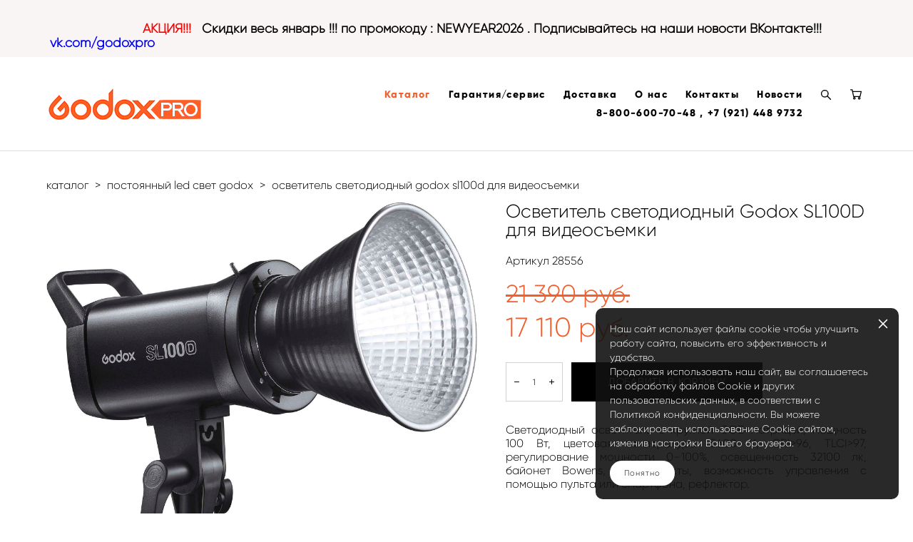

--- FILE ---
content_type: text/html; charset=UTF-8
request_url: https://godox.pro/shop/osvetitel-svetodiodnyj-godox-sl100d-dlja-videosemki
body_size: 23653
content:
<!-- Vigbo-cms //cdn-st2.vigbo.com/u74664/85991/ chloe -->
<!DOCTYPE html>
<html lang="ru">
<head>
    <script>var _createCookie=function(e,o,t){var i,n="";t&&((i=new Date).setTime(i.getTime()+864e5*t),n="; expires="+i.toGMTString()),document.cookie=e+"="+o+n+"; path=/"};function getCookie(e){e=document.cookie.match(new RegExp("(?:^|; )"+e.replace(/([\.$?*|{}\(\)\[\]\\\/\+^])/g,"\\$1")+"=([^;]*)"));return e?decodeURIComponent(e[1]):void 0}"bot"==getCookie("_gphw_mode")&&_createCookie("_gphw_mode","humen",0);</script>
    <meta charset="utf-8">
<title>Godox.pro   Осветитель светодиодный Godox SL100D для видеосъемки  купить. Гарантия 2 года. Официальный товар</title>
<meta name="keywords" content="Осветитель светодиодный Godox SL100D для видеосъемки , Godox SL100D" />
<meta name="description" content="Godox.pro В наличии ❗   Осветитель светодиодный Godox SL100D для видеосъемки ❗ Скидки до 30% и доставка по РФ ✅  Официальная гарантия 2 года ❗" />
    <meta property="og:title" content="Godox.pro   Осветитель светодиодный Godox SL100D для видеосъемки  купить. Гарантия 2 года. Официальный товар" />
    <meta property="og:description" content="Godox.pro В наличии ❗   Осветитель светодиодный Godox SL100D для видеосъемки ❗ Скидки до 30% и доставка по РФ ✅  Официальная гарантия 2 года ❗" />
    <meta property="og:url" content="https://godox.pro/shop/osvetitel-svetodiodnyj-godox-sl100d-dlja-videosemki" />
    <meta property="og:type" content="website" />
        <meta property="og:image" content="//cdn-sh1.vigbo.com/shops/180420/products/21247394/images/3-d6e4eaa829ca3537d5ef312ee02b3be4.jpeg" />
        <meta property="og:image" content="//cdn-st2.vigbo.com/u74664/85991/logo/u-d29d6b6a3578a09dc7d6f15ff6aae723@2x.gif" />
        <meta property="og:image" content="//cdn-sh1.vigbo.com/shops/180420/products/21247394/images/3-a706c814c1c5b40c97980e9f4b58866e.jpeg" />

<meta name="viewport" content="width=device-width, initial-scale=1">


	<link rel="shortcut icon" href="//cdn-st2.vigbo.com/u74664/85991/favicon.ico" type="image/x-icon" />

<!-- Blog RSS -->

<!-- Preset CSS -->
    <script>window.use_preset = false;</script>

<script>
    window.cdn_paths = {};
    window.cdn_paths.modules = '//cdn-s.vigbo.com/cms/kevin2/site/' + 'dev/scripts/site/';
    window.cdn_paths.site_scripts = '//cdn-s.vigbo.com/cms/kevin2/site/' + 'dev/scripts/';
</script>
    <link href="https://fonts.googleapis.com/css?family=Abel|Alegreya:400,400i,700,700i,800,800i,900,900i|Alex+Brush|Amatic+SC:400,700|Andika|Anonymous+Pro:400i,700i|Anton|Arimo:400,400i,700,700i|Arsenal:400,400i,700,700i|Asap:400,400i,500,500i,600,600i,700,700i|Bad+Script|Baumans|Bitter:100,100i,200,200i,300,300i,400i,500,500i,600,600i,700i,800,800i,900,900i|Brygada+1918:400,700,400i,700i|Cactus+Classical+Serif|Carlito:400,700,400i,700i|Chocolate+Classical+Sans|Comfortaa:300,400,500,600,700|Commissioner:100,200,300,400,500,600,700,800,900|Cormorant:300i,400i,500,500i,600,600i,700i|Cormorant+Garamond:300i,400i,500,500i,600,600i,700i|Cormorant+Infant:300i,400i,500,500i,600,600i,700i|Cousine:400,400i,700,700i|Crafty+Girls|Cuprum:400,400i,700,700i|Days+One|Dela+Gothic+One|Delius+Unicase:400,700|Didact+Gothic|Dosis|EB+Garamond:400i,500,500i,600,600i,700i,800,800i|Euphoria+Script|Exo|Exo+2:100,100i,200,200i,300i,400i,500,500i,600,600i,700i,800,800i,900,900i|Federo|Fira+Code:300,500,600|Fira+Sans:100,100i,200,200i,300i,400i,500,500i,600,600i,700i,800,800i,900,900i|Fira+Sans+Condensed:100,100i,200,200i,300i,400i,500,500i,600,600i,700i,800,800i,900,900i|Forum|Gentium+Book+Plus:400,700,400i,700i|Gentium+Plus:400,700,400i,700i|Geologica:100,200,300,400,500,600,700,800,900|Glegoo:400,700|Golos+Text:400,500,600,700,800,900|Gudea:400,400i,700|Handlee|IBM+Plex+Mono:100,100i,200,200i,300i,400i,500,500i,600,600i,700i|IBM+Plex+Sans:100,100i,200,200i,300i,400i,500,500i,600,600i,700i|IBM+Plex+Serif:100,100i,200,200i,300,300i,400,400i,500,500i,600,600i,700,700i|Inter:100,200,300,400,500,600,700,800,900|Inter+Tight:100,200,300,400,500,600,700,800,900,100i,200i,300i,400i,500i,600i,700i,800i,900i|Istok+Web:400,400i,700,700i|JetBrains+Mono:100,100i,200,200i,300,300i,400,400i,500,500i,600,600i,700,700i,800,800i|Jost:100,100i,200,200i,300,300i,400,400i,500,500i,600,600i,700,700i,800,800i,900,900i|Jura:400,300,500,600,700|Kelly+Slab|Kranky|Krona+One|Leckerli+One|Ledger|Liter|Lobster|Lora:400,400i,700,700i,500,500i,600,600i|Lunasima:400,700|Manrope:200,300,400,500,600,700,800|Marck+Script|Marko+One|Marmelad|Merienda+One|Merriweather:300i,400i,700i,900,900i|Moderustic:300,400,500,600,700,800|Montserrat:300i,400i,500,500i,600,600i,700i,800,800i,900,900i|Montserrat+Alternates:100,100i,200,200i,300,300i,400,400i,500,500i,600,600i,700,700i,800,800i,900,900i|Mulish:200,300,400,500,600,700,800,900,200i,300i,400i,500i,600i,700i,800i,900i|Neucha|Noticia+Text:400,400i,700,700i|Noto+Sans:400,400i,700,700i|Noto+Sans+Mono:100,200,300,400,500,600,700,800,900|Noto+Serif:400,400i,700,700i|Noto+Serif+Display:100,200,300,400,500,600,700,800,900,100i,200i,300i,400i,500i,600i,700i,800i,900i|Nova+Flat|Nova+Oval|Nova+Round|Nova+Slim|Nunito:400,200,200i,300,300i,400i,600,600i,700,700i,800,800i,900,900i|Old+Standard+TT:400i|Open+Sans:300i,400i,600,600i,700i,800,800i|Open+Sans+Condensed:300,300i,700|Oranienbaum|Original+Surfer|Oswald:200,500,600|Oxygen:300|Pacifico|Philosopher:400,400i,700,700i|Piazzolla:100,200,300,400,500,600,700,800,900,100i,200i,300i,400i,500i,600i,700i,800i,900i|Play:400,700|Playfair+Display:400,700,400i,500,500i,600,600i,700i,800,800i,900,900i|Playfair+Display+SC|Poiret+One|Press+Start+2P|Prosto+One|PT+Mono|PT+Sans:400i,700i|PT+Sans+Caption:400,700|PT+Sans+Narrow:400,700|PT+Serif:400i,700i|PT+Serif+Caption:400,400i|Quicksand|Raleway:100,100i,300i,400i,500,500i,600,600i,700i,800,800i,900,900i|Roboto:100,100i,300i,400i,500,500i,700i,900,900i|Roboto+Condensed:300i,400i,700i|Roboto+Mono:100,100i,200,200i,300,300i,400,400i,500,500i,600,600i,700,700i|Roboto+Slab:100,200,500,600,800,900|Rochester|Rokkitt:400,100,300,500,600,700,800,900|Rubik:300i,400i,500,500i,600,600i,700i,800,800i,900,900i|Ruslan+Display|Russo+One|Salsa|Satisfy|Scada:400,400i,700,700i|Snippet|Sofia|Source+Code+Pro:200,300,400,500,600,700,900|Source+Sans+Pro:200,300,400,600,700,900|Source+Serif+Pro:200,200i,300,300i,400,400i,600,600i,700,700i,900,900i|Spectral:200,200i,300,300i,400,400i,500,500i,600,600i,700,700i,800,800i|Stint+Ultra+Expanded|STIX+Two+Text:400,700,400i,700i|Syncopate|Tenor+Sans|Tinos:400,400i,700,700i|Trochut|Ubuntu:300i,400i,500,500i,700i|Ubuntu+Condensed|Ubuntu+Mono:400,400i,700,700i|Unbounded:200,300,400,500,600,700,800,900|Underdog|Unkempt:400,700|Voces|Wix+Madefor+Display:400,500,600,700,800|Wix+Madefor+Text:400,500,600,700,800,400i,500i,600i,700i,800i|Yeseva+One|Ysabeau:100,200,300,400,500,600,700,800,900,100i,200i,300i,400i,500i,600i,700i,800i,900i|Ysabeau+Infant:100,200,300,400,500,600,700,800,900,100i,200i,300i,400i,500i,600i,700i,800i,900i|Ysabeau+Office:100,200,300,400,500,600,700,800,900,100i,200i,300i,400i,500i,600i,700i,800i,900i|Ysabeau+SC:100,200,300,400,500,600,700,800,900|Zen+Old+Mincho&display=swap&subset=cyrillic" rel="stylesheet">    <!-- CORE CSS -->
            <link rel="stylesheet" type="text/css" href="//cdn-sh.vigbo.com/vigbo-cms/styles/prod/build_shop_front.css?v=vbbFyI">
        <!-- SITE CSS -->
    <link rel="stylesheet" type="text/css" href="//cdn-s.vigbo.com/cms/kevin2/site/prod/css/build_cms_front.css?v=vbbFyI">
    <!-- PREVIEW CSS -->
        <link rel="stylesheet" type="text/css" href="https://godox.pro/css/custom-shop.css?v=46.738" />
            <!-- +React styles -->
    <link rel="stylesheet" type="text/css" href="//cdn-s.vigbo.com/cms/kevin2/site/prod/css/main.chunk.css?ver=0sP28X"></link>
    <!-- -React styles -->
    
    <!-- LIFE CHANGED CSS -->
            <link rel="stylesheet" type="text/css" href="https://godox.pro/css/custom.css?v=46.738" />
    
    
                    <!-- <script src="//cdn-s.vigbo.com/cms/kevin2/site/dev/scripts/vendor/jquery-1.9.1.min.js?v=0sP28X"></script> -->

            <link rel="stylesheet" type="text/css" href="https://godox.pro/css/css_user.css?v=46.738" />
    
    
    <!-- Google Tag Manager -->
<!--
<script>(function(w,d,s,l,i){w[l]=w[l]||[];w[l].push({'gtm.start':
new Date().getTime(),event:'gtm.js'});var f=d.getElementsByTagName(s)[0],
j=d.createElement(s),dl=l!='dataLayer'?'&l='+l:'';j.async=true;j.src=
'https://www.googletagmanager.com/gtm.js?id='+i+dl;f.parentNode.insertBefore(j,f);
})(window,document,'script','dataLayer','GTM-PTSHFSN');</script>
-->
<!-- End Google Tag Manager -->

<!-- Yandex.Metrika counter -->
<script type="text/javascript" >
    (function (d, w, c) {
        (w[c] = w[c] || []).push(function() {
            try {
                w.yaCounter47948327 = new Ya.Metrika({
                    id:47948327,
                    clickmap:true,
                    trackLinks:true,
                    accurateTrackBounce:true,
                    webvisor:true
                });
            } catch(e) { }
        });

        var n = d.getElementsByTagName("script")[0],
            s = d.createElement("script"),
            f = function () { n.parentNode.insertBefore(s, n); };
        s.type = "text/javascript";
        s.async = true;
        s.src = "https://mc.yandex.ru/metrika/watch.js";

        if (w.opera == "[object Opera]") {
            d.addEventListener("DOMContentLoaded", f, false);
        } else { f(); }
    })(document, window, "yandex_metrika_callbacks");
</script>
<noscript><div><img src="https://mc.yandex.ru/watch/47948327" style="position:absolute; left:-9999px;" alt="" /></div></noscript>
<!-- /Yandex.Metrika counter -->

<meta name="yandex-verification" content="316175be26924f48" />

<script src="//code.jivo.ru/widget/CnOefXHSgb" async></script>

<!-- Top.Mail.Ru counter -->
<script type="text/javascript">
var _tmr = window._tmr || (window._tmr = []);
_tmr.push({id: "3478724", type: "pageView", start: (new Date()).getTime()});
(function (d, w, id) {
  if (d.getElementById(id)) return;
  var ts = d.createElement("script"); ts.type = "text/javascript"; ts.async = true; ts.id = id;
  ts.src = "https://top-fwz1.mail.ru/js/code.js";
  var f = function () {var s = d.getElementsByTagName("script")[0]; s.parentNode.insertBefore(ts, s);};
  if (w.opera == "[object Opera]") { d.addEventListener("DOMContentLoaded", f, false); } else { f(); }
})(document, window, "tmr-code");
</script>
<noscript><div><img src="https://top-fwz1.mail.ru/counter?id=3478724;js=na" style="position:absolute;left:-9999px;" alt="Top.Mail.Ru" /></div></noscript>
<!-- /Top.Mail.Ru counter -->
    <style>
    .adaptive-desktop .custom__content--max-width,
    .adaptive-desktop .md-infoline__wrap {
        max-width: 100%;
    }
</style>
    <script src="//cdn-s.vigbo.com/cms/kevin2/site/dev/scripts/vendor/jquery-3.3.1.min.js?ver=0sP28X"></script>

    </head>


	



    <body data-template="chloe" class="f__preset-box f__site f__2 loading locale_ru chloe mod--search-enable mod--img-logo mod--header-static mod--menu-action-on-scroll mod--menu-load-on-scroll mod--menu-effect-from-top protect-images desktop mod--shop-page adaptive-desktop mod--horizontal-menu mod--infoline-enable bot-version js--loading-cascade mod--font-none-preset layout-logo-left--from-logo   " data-preview="">

            
    
                        <!-- Инфополоса -->
            <div id="md-infoline" class="md-infoline js--infoline  ">
                    <div class="md-infoline__cont f__3">
            <div class="md-infoline__wrap custom__content--max-width">
                                <p class="f__3 f__mt-0 f__mb-0"><span style="font-size:18px;">&nbsp; &nbsp; &nbsp; &nbsp; &nbsp; &nbsp; &nbsp; &nbsp;<strong><span style="color:#ff0000;">&nbsp; &nbsp; &nbsp; &nbsp;<br />
&nbsp; &nbsp; &nbsp; &nbsp; &nbsp; &nbsp; &nbsp; &nbsp; &nbsp; &nbsp; &nbsp; &nbsp; &nbsp; &nbsp;АКЦИЯ!!!</span><span style="color:#000000;">&nbsp; &nbsp;Скидки весь январь !!! по промокоду : NEWYEAR2026 .&nbsp;Подписывайтесь на наши новости ВКонтакте!!!</span>&nbsp;</strong> &nbsp; <strong><a href="http://vk.com/godoxpro"><span style="color:#0000ff;">&nbsp;vk.com/godoxpro</span></a></strong></span></p>                            </div>
        </div>
    
</div>
    <div class="md-infoline-assets">
        <script>
            let infolineTypeTpl = 'tech'; /* Миграция и смена дизайна*/
			const infolineDBVersionTpl = "18";
            let infoscripeStorage = localStorage.getItem('infostripe');
            const infostripeData = JSON.parse(infoscripeStorage);
			let infolineinfolineFirstJSTpl = false;

            if(!infoscripeStorage || (infoscripeStorage && (infostripeData.version !== infolineDBVersionTpl))) {
                infolineinfolineFirstJSTpl = true;
                $('body').addClass('is--infoline-firstopen');
            }
        </script>
        <script>
			infolineTypeTpl = 'user'; /* Используется обычной полосой */
			const infolineCrossSettingTpl = "false";
        </script>
<style>
    .md-infoline__cont {
    padding-top: 10px;
    padding-bottom: 10px;
}
    .md-infoline {
        background: #faf5f5;
    }
.md-infoline__close svg path {
        fill: ;
    }
/* Цвет крестика не используется после задачи MAIN-3592
.md-infoline__close:hover svg path  {
        fill: ;
    }
*/
</style>
        </div>

                <div class="l-wrap js-wrap">

    <header class="l-header l-header-main js-header-main layout-logo-left--from-logo  ">
    <div class="l-header__wrapper custom__header-decorate-line custom__menu-bg-rgba mod--menubg-nochange custom__header-padding-y mod--show-menu-after-logo-load mod--effect-move-from-top">
        <div class="l-header__cont ">

            <div class="l-header__row">

                <div class="l-header__col0 l-header__col l-header__mobile--box"><!-- mobile menu -->
                    <!-- basket icon for mobile -->
                                            <div class="md-menu__icons mod--right md-menu__li-l1">
                            <!-- Если есть поиск или корзина -->
    <div class="l-header__icons--box f__menu">
        &nbsp; <!-- для выравнивания по вертикали (дублирует размер шрифта) -->

        <div class="l-header__icons--wrap">
            <div class="js--iconBasketWrapper" >
                 <!-- если не только Поиск и есть Магазин -->
                    <!-- то выводим корзину -->
                    <div class="js--iconBasketView shop_page l-header__icon l-header__icon--cart" >
                        <a href='/shop/cart' class='shop-basket--box lnk-cart design_editor-icons' data-id='shop-cart-widget'>
                            <span class='shop-basket'>
                                                                    <!-- Basket 05 -->
                                    <svg xmlns="http://www.w3.org/2000/svg" viewBox="0 0 18.5 17.5"><polyline class="basket-svg-style basket-svg-edit-round" points="0.75 1.63 3.13 1.63 5.51 12.59 15.95 12.59 17.75 4.63 4.3 4.63"/><ellipse class="basket-svg-style basket-svg-edit-limit" cx="6.64" cy="15.42" rx="1.36" ry="1.33"/><ellipse class="basket-svg-style basket-svg-edit-limit" cx="14.59" cy="15.42" rx="1.36" ry="1.33"/></svg>

                                                            </span>
                            <span class='shop-cart-widget-amount'>
                                                            </span>
                        </a>
                    </div>
                
            </div>

                            <div class="l-header__icon l-header__icon--search">
                    <a class="searchform__svg js--open_searchform design_editor-icons">
                        <svg xmlns="http://www.w3.org/2000/svg" viewBox="0 0 15.5 17.5"><ellipse class="search-svg-style" cx="5.92" cy="8.01" rx="5.17" ry="5.13"/><line class="search-svg-style" x1="9.59" y1="11.64" x2="14.75" y2="16.75"/></svg>
                    </a>
                </div>
                    </div>

        <!-- Add separator -->
                <!-- -->
    </div>
                        </div>
                                    </div>

                <div class="l-header__col1 l-header__col l-header__logo--box mod--set-logo-max-width">
                    <div id='logoWrap' class='logo__wrap' data-lt="" >
                        
<div class="logo logo-image">
	<a href="https://godox.pro/">
		

			
			<img src="[data-uri]"
				 data-src="//cdn-st2.vigbo.com/u74664/85991/logo/u-d29d6b6a3578a09dc7d6f15ff6aae723.gif?v=46.738"
				 alt="Godox.pro"
				 title="Godox.pro"
				 class="copy-protect mod--has-logo2x mod--has-logo1x "
				 						data-src2x="//cdn-st2.vigbo.com/u74664/85991/logo/u-d29d6b6a3578a09dc7d6f15ff6aae723@2x.gif?v=46.738"
						data-width2x="220"
				 			/>
			</a>

</div>
                    </div>
                </div>

                <div class="l-header__col2 l-header__col l-header__menu--box">

                    <nav class='md-menu' data-menu-type="origin">
                        			<ul class="menu md-menu__main js--menu__main is--level1 		 mod--menu_left"><li  id="5308531" data-id="5308531" class="md-menu__li-l1 menu-item js--menu__li-l1  active"><a class="md-menu__href-l1 is--link-level1 f__menu mod--href-l1__shop js--shop-categories-link  big-height5" data-name="Каталог" data-url="shop" href="https://godox.pro/shop"  >Каталог</a></li><li  id="5308538" data-id="5308538" class="md-menu__li-l1 menu-item js--menu__li-l1 "><a class="md-menu__href-l1 is--link-level1 f__menu  big-height5" href="https://godox.pro/garantija-i-servis-godox"  >Гарантия/сервис </a></li><li  id="5308536" data-id="5308536" class="md-menu__li-l1 menu-item js--menu__li-l1 "><a class="md-menu__href-l1 is--link-level1 f__menu  big-height5" href="https://godox.pro/dostavka"  >Доставка</a></li><li  id="5308539" data-id="5308539" class="md-menu__li-l1 menu-item js--menu__li-l1 "><a class="md-menu__href-l1 is--link-level1 f__menu  big-height5" href="https://godox.pro/o-nas"  >О нас</a></li><li  id="5308533" data-id="5308533" class="md-menu__li-l1 menu-item js--menu__li-l1 "><a class="md-menu__href-l1 is--link-level1 f__menu  big-height5" href="https://godox.pro/contacts_spec"  >Контакты</a></li><li  id="6475970" data-id="6475970" class="md-menu__li-l1 menu-item js--menu__li-l1 "><a class="md-menu__href-l1 is--link-level1 f__menu  big-height5" href="https://godox.pro/news"  >Новости</a></li><li  id="5308540" data-id="5308540" class="md-menu__li-l1 menu-item js--menu__li-l1 "><a class="md-menu__href-l1 is--link-level1 f__menu  big-height5" href="/#" rel="ext noopener noreferrer" >8-800-600-70-48 , +7 (921) 448 9732</a></li></ul><div class="md-menu-mobile__socials social-icons"><div class="social-icons-wrapper"></div></div>
                        <div class="js--menu-icons md-menu__icons md-menu__li-l1 md-menu__has-separator shop_page" >
                            <!-- Если есть поиск или корзина -->
    <div class="l-header__icons--box f__menu">
        &nbsp; <!-- для выравнивания по вертикали (дублирует размер шрифта) -->

        <div class="l-header__icons--wrap">
            <div class="js--iconBasketWrapper" >
                 <!-- если не только Поиск и есть Магазин -->
                    <!-- то выводим корзину -->
                    <div class="js--iconBasketView shop_page l-header__icon l-header__icon--cart" >
                        <a href='/shop/cart' class='shop-basket--box lnk-cart design_editor-icons' data-id='shop-cart-widget'>
                            <span class='shop-basket'>
                                                                    <!-- Basket 05 -->
                                    <svg xmlns="http://www.w3.org/2000/svg" viewBox="0 0 18.5 17.5"><polyline class="basket-svg-style basket-svg-edit-round" points="0.75 1.63 3.13 1.63 5.51 12.59 15.95 12.59 17.75 4.63 4.3 4.63"/><ellipse class="basket-svg-style basket-svg-edit-limit" cx="6.64" cy="15.42" rx="1.36" ry="1.33"/><ellipse class="basket-svg-style basket-svg-edit-limit" cx="14.59" cy="15.42" rx="1.36" ry="1.33"/></svg>

                                                            </span>
                            <span class='shop-cart-widget-amount'>
                                                            </span>
                        </a>
                    </div>
                
            </div>

                            <div class="l-header__icon l-header__icon--search">
                    <a class="searchform__svg js--open_searchform design_editor-icons">
                        <svg xmlns="http://www.w3.org/2000/svg" viewBox="0 0 15.5 17.5"><ellipse class="search-svg-style" cx="5.92" cy="8.01" rx="5.17" ry="5.13"/><line class="search-svg-style" x1="9.59" y1="11.64" x2="14.75" y2="16.75"/></svg>
                    </a>
                </div>
                    </div>

        <!-- Add separator -->
                <!-- -->
    </div>
                        </div>
                    </nav>
                </div>

                <div class="l-header__col3 l-header__col l-header__ham--box" data-count-pages="7">
    <div class="md-menu__hamburger js-mob-menu-open">
        <svg height="20px" xmlns="http://www.w3.org/2000/svg" viewBox="0 0 18 17.5"><line class="hamburger-svg-style" y1="1" x2="18" y2="1"/><line class="hamburger-svg-style" y1="7" x2="18" y2="7"/><line class="hamburger-svg-style" y1="13" x2="18" y2="13"/></svg>
    </div>
</div>

            </div>
        </div>
    </div>
</header>








        <!-- Mobile menu -->
        <!-- mobile menu -->
<div  data-menu-type="mobile" data-custom-scroll data-set-top="stay-in-window" class="custom__header-decorate-line mod--custom-scroll-hidden mod--custom-scroll-resize md-menu--mobile js--menu--mobile mod--set-top--stop-mobile">
    <div class="md-menu--mobile__cont js--menu-mobile__cont">
                <div class="md-menu__icons mod--right md-menu__li-l1 js--menu__li-l1">
            <!-- Если есть поиск или корзина -->
    <div class="l-header__icons--box f__menu">
        &nbsp; <!-- для выравнивания по вертикали (дублирует размер шрифта) -->

        <div class="l-header__icons--wrap">
            <div class="js--iconBasketWrapper" >
                 <!-- если не только Поиск и есть Магазин -->
                    <!-- то выводим корзину -->
                    <div class="js--iconBasketView shop_page l-header__icon l-header__icon--cart" >
                        <a href='/shop/cart' class='shop-basket--box lnk-cart design_editor-icons' data-id='shop-cart-widget'>
                            <span class='shop-basket'>
                                                                    <!-- Basket 05 -->
                                    <svg xmlns="http://www.w3.org/2000/svg" viewBox="0 0 18.5 17.5"><polyline class="basket-svg-style basket-svg-edit-round" points="0.75 1.63 3.13 1.63 5.51 12.59 15.95 12.59 17.75 4.63 4.3 4.63"/><ellipse class="basket-svg-style basket-svg-edit-limit" cx="6.64" cy="15.42" rx="1.36" ry="1.33"/><ellipse class="basket-svg-style basket-svg-edit-limit" cx="14.59" cy="15.42" rx="1.36" ry="1.33"/></svg>

                                                            </span>
                            <span class='shop-cart-widget-amount'>
                                                            </span>
                        </a>
                    </div>
                
            </div>

                            <div class="l-header__icon l-header__icon--search">
                    <a class="searchform__svg js--open_searchform design_editor-icons">
                        <svg xmlns="http://www.w3.org/2000/svg" viewBox="0 0 15.5 17.5"><ellipse class="search-svg-style" cx="5.92" cy="8.01" rx="5.17" ry="5.13"/><line class="search-svg-style" x1="9.59" y1="11.64" x2="14.75" y2="16.75"/></svg>
                    </a>
                </div>
                    </div>

        <!-- Add separator -->
                <!-- -->
    </div>
        </div>
        
        			<ul class="menu md-menu__main js--menu__main is--level1 		 mod--menu_left"><li  id="5308531" data-id="5308531" class="md-menu__li-l1 menu-item js--menu__li-l1  active"><a class="md-menu__href-l1 is--link-level1 f__menu mod--href-l1__shop js--shop-categories-link  big-height5" data-name="Каталог" data-url="shop" href="https://godox.pro/shop"  >Каталог</a></li><li  id="5308538" data-id="5308538" class="md-menu__li-l1 menu-item js--menu__li-l1 "><a class="md-menu__href-l1 is--link-level1 f__menu  big-height5" href="https://godox.pro/garantija-i-servis-godox"  >Гарантия/сервис </a></li><li  id="5308536" data-id="5308536" class="md-menu__li-l1 menu-item js--menu__li-l1 "><a class="md-menu__href-l1 is--link-level1 f__menu  big-height5" href="https://godox.pro/dostavka"  >Доставка</a></li><li  id="5308539" data-id="5308539" class="md-menu__li-l1 menu-item js--menu__li-l1 "><a class="md-menu__href-l1 is--link-level1 f__menu  big-height5" href="https://godox.pro/o-nas"  >О нас</a></li><li  id="5308533" data-id="5308533" class="md-menu__li-l1 menu-item js--menu__li-l1 "><a class="md-menu__href-l1 is--link-level1 f__menu  big-height5" href="https://godox.pro/contacts_spec"  >Контакты</a></li><li  id="6475970" data-id="6475970" class="md-menu__li-l1 menu-item js--menu__li-l1 "><a class="md-menu__href-l1 is--link-level1 f__menu  big-height5" href="https://godox.pro/news"  >Новости</a></li><li  id="5308540" data-id="5308540" class="md-menu__li-l1 menu-item js--menu__li-l1 "><a class="md-menu__href-l1 is--link-level1 f__menu  big-height5" href="/#" rel="ext noopener noreferrer" >8-800-600-70-48 , +7 (921) 448 9732</a></li></ul><div class="md-menu-mobile__socials social-icons"><div class="social-icons-wrapper"></div></div>
        <span class="js-close-mobile-menu close-mobile-menu">
        <!--<svg width="20px" height="20px"  xmlns="http://www.w3.org/2000/svg" viewBox="0 0 14.39 17.5"><line class="close-menu-burger" x1="0.53" y1="2.04" x2="13.86" y2="15.37"/><line class="close-menu-burger" x1="0.53" y1="15.37" x2="13.86" y2="2.04"/></svg>-->
            <svg xmlns="http://www.w3.org/2000/svg" width="18" height="18" viewBox="0 0 18 18"><path class="close-menu-burger" fill="none" fill-rule="evenodd" stroke="#fff" stroke-linecap="round" stroke-linejoin="round" stroke-width="1.5" d="M9 9.5l8-8-8 8-8-8 8 8zm0 0l8 8-8-8-8 8 8-8z"/></svg>
        </span>
    </div>
</div>

        <!-- Blog Slider -->
        
        <!-- CONTENT -->
        <div class="l-content l-content--main  desktop ">
            <section class="l-content--box l-content--box-shop js--box-shop shopProductPage" data-hash="shop" data-structure="">
    <div class="container custom__content--max-width">
        <div class="page shop-product autotest--shop-product img-zoom">

            <div class="schop-content-wrapper js-shop-content-wrapper ">
                    <!-- +Breadcrumbs -->
            <nav class="shop-bread-crumbs autotest--shop-bread-crumbs f__s_crumbs f__3 de--shop-breadcrumbs__font-family">
                <a href="https://godox.pro/shop" class="de--shop-breadcrumbs__font-family">каталог</a>
                <span class="shop-separator">&GT;</span>

                
                                <a href="https://godox.pro/shop/postojannyj-led-svet-godox" class="de--shop-breadcrumbs__font-family">постоянный led свет godox</a>
                <span class="shop-separator">&GT;</span>
                
                <span>осветитель светодиодный godox sl100d для видеосъемки</span>
            </nav>
            <!-- -Breadcrumbs -->
        
        
<div class="product-gallery layout-square">

    <!-- +Product image slider -->
    <div class="product-gallery__mobile js--product-parent-block js--product-gallery__mobile
                ">
                    <div class="product-gallery__slider js--product-gallery__slider product-main-image" data-count-image="18">
                                <div class="product-gallery__slider-item product-image js--product-gallery__item" data-index="0">
                                        <img                             fetchpriority="high"
                                                data-number="0"
                         src="[data-uri]%3D%3D" alt="Осветитель светодиодный Godox SL100D для видеосъемки"
                         class="loading copy-protect active"
                         data-index="0"
                         data-id="56943499"
                         data-base-path="//cdn-sh1.vigbo.com/shops/180420/products/21247394/images/"
                         data-file-name="d6e4eaa829ca3537d5ef312ee02b3be4.jpeg"
                         data-sizes='{"2":{"width":1024,"height":1024},"3":{"width":2048,"height":2048},"500":{"width":512,"height":512}}'
                    data-version=""
                    data-width="1024"
                    data-height="1024" />
                </div>
                                <div class="product-gallery__slider-item product-image js--product-gallery__item" data-index="1">
                                        <img                             loading="lazy"
                            decoding="async"
                                                data-number="1"
                         src="[data-uri]%3D%3D" alt="Осветитель светодиодный Godox SL100D для видеосъемки"
                         class="loading copy-protect "
                         data-index="1"
                         data-id="56943483"
                         data-base-path="//cdn-sh1.vigbo.com/shops/180420/products/21247394/images/"
                         data-file-name="a706c814c1c5b40c97980e9f4b58866e.jpeg"
                         data-sizes='{"2":{"width":1024,"height":1024},"3":{"width":2048,"height":2048},"500":{"width":512,"height":512}}'
                    data-version=""
                    data-width="1024"
                    data-height="1024" />
                </div>
                                <div class="product-gallery__slider-item product-image js--product-gallery__item" data-index="2">
                                        <img                             loading="lazy"
                            decoding="async"
                                                data-number="2"
                         src="[data-uri]%3D%3D" alt="Осветитель светодиодный Godox SL100D для видеосъемки"
                         class="loading copy-protect "
                         data-index="2"
                         data-id="56943484"
                         data-base-path="//cdn-sh1.vigbo.com/shops/180420/products/21247394/images/"
                         data-file-name="8de9eb00eeaa553b805799791d738131.jpeg"
                         data-sizes='{"2":{"width":1024,"height":1024},"3":{"width":2048,"height":2048},"500":{"width":512,"height":512}}'
                    data-version=""
                    data-width="1024"
                    data-height="1024" />
                </div>
                                <div class="product-gallery__slider-item product-image js--product-gallery__item" data-index="3">
                                        <img                             loading="lazy"
                            decoding="async"
                                                data-number="3"
                         src="[data-uri]%3D%3D" alt="Осветитель светодиодный Godox SL100D для видеосъемки"
                         class="loading copy-protect "
                         data-index="3"
                         data-id="56943485"
                         data-base-path="//cdn-sh1.vigbo.com/shops/180420/products/21247394/images/"
                         data-file-name="df9454b85b00321bf7894c12a80f4902.jpeg"
                         data-sizes='{"2":{"width":1024,"height":1024},"3":{"width":2048,"height":2048},"500":{"width":512,"height":512}}'
                    data-version=""
                    data-width="1024"
                    data-height="1024" />
                </div>
                                <div class="product-gallery__slider-item product-image js--product-gallery__item" data-index="4">
                                        <img                             loading="lazy"
                            decoding="async"
                                                data-number="4"
                         src="[data-uri]%3D%3D" alt="Осветитель светодиодный Godox SL100D для видеосъемки"
                         class="loading copy-protect "
                         data-index="4"
                         data-id="56943486"
                         data-base-path="//cdn-sh1.vigbo.com/shops/180420/products/21247394/images/"
                         data-file-name="638699750d350e6cdfc6535b9dc0736a.jpeg"
                         data-sizes='{"2":{"width":1024,"height":1024},"3":{"width":2048,"height":2048},"500":{"width":512,"height":512}}'
                    data-version=""
                    data-width="1024"
                    data-height="1024" />
                </div>
                                <div class="product-gallery__slider-item product-image js--product-gallery__item" data-index="5">
                                        <img                             loading="lazy"
                            decoding="async"
                                                data-number="5"
                         src="[data-uri]%3D%3D" alt="Осветитель светодиодный Godox SL100D для видеосъемки"
                         class="loading copy-protect "
                         data-index="5"
                         data-id="56943487"
                         data-base-path="//cdn-sh1.vigbo.com/shops/180420/products/21247394/images/"
                         data-file-name="ce03f4d3a178fa2133effb7bf52e326e.jpeg"
                         data-sizes='{"2":{"width":1024,"height":1024},"3":{"width":2048,"height":2048},"500":{"width":512,"height":512}}'
                    data-version=""
                    data-width="1024"
                    data-height="1024" />
                </div>
                                <div class="product-gallery__slider-item product-image js--product-gallery__item" data-index="6">
                                        <img                             loading="lazy"
                            decoding="async"
                                                data-number="6"
                         src="[data-uri]%3D%3D" alt="Осветитель светодиодный Godox SL100D для видеосъемки"
                         class="loading copy-protect "
                         data-index="6"
                         data-id="56943488"
                         data-base-path="//cdn-sh1.vigbo.com/shops/180420/products/21247394/images/"
                         data-file-name="1727054c1a74ef989ccd7b78b89bff58.jpeg"
                         data-sizes='{"2":{"width":1024,"height":1024},"3":{"width":2048,"height":2048},"500":{"width":512,"height":512}}'
                    data-version=""
                    data-width="1024"
                    data-height="1024" />
                </div>
                                <div class="product-gallery__slider-item product-image js--product-gallery__item" data-index="7">
                                        <img                             loading="lazy"
                            decoding="async"
                                                data-number="7"
                         src="[data-uri]%3D%3D" alt="Осветитель светодиодный Godox SL100D для видеосъемки"
                         class="loading copy-protect "
                         data-index="7"
                         data-id="56943489"
                         data-base-path="//cdn-sh1.vigbo.com/shops/180420/products/21247394/images/"
                         data-file-name="ad1e63829709c465cca05c9659b5d430.jpeg"
                         data-sizes='{"2":{"width":1024,"height":1024},"3":{"width":2048,"height":2048},"500":{"width":512,"height":512}}'
                    data-version=""
                    data-width="1024"
                    data-height="1024" />
                </div>
                                <div class="product-gallery__slider-item product-image js--product-gallery__item" data-index="8">
                                        <img                             loading="lazy"
                            decoding="async"
                                                data-number="8"
                         src="[data-uri]%3D%3D" alt="Осветитель светодиодный Godox SL100D для видеосъемки"
                         class="loading copy-protect "
                         data-index="8"
                         data-id="56943490"
                         data-base-path="//cdn-sh1.vigbo.com/shops/180420/products/21247394/images/"
                         data-file-name="c7f218e8ca29363bb3e2534be8bb6f73.jpeg"
                         data-sizes='{"2":{"width":1024,"height":1024},"3":{"width":2048,"height":2048},"500":{"width":512,"height":512}}'
                    data-version=""
                    data-width="1024"
                    data-height="1024" />
                </div>
                                <div class="product-gallery__slider-item product-image js--product-gallery__item" data-index="9">
                                        <img                             loading="lazy"
                            decoding="async"
                                                data-number="9"
                         src="[data-uri]%3D%3D" alt="Осветитель светодиодный Godox SL100D для видеосъемки"
                         class="loading copy-protect "
                         data-index="9"
                         data-id="56943491"
                         data-base-path="//cdn-sh1.vigbo.com/shops/180420/products/21247394/images/"
                         data-file-name="736990b02d5f503ef908f287bb8059c3.jpeg"
                         data-sizes='{"2":{"width":1024,"height":1024},"3":{"width":2048,"height":2048},"500":{"width":512,"height":512}}'
                    data-version=""
                    data-width="1024"
                    data-height="1024" />
                </div>
                                <div class="product-gallery__slider-item product-image js--product-gallery__item" data-index="10">
                                        <img                             loading="lazy"
                            decoding="async"
                                                data-number="10"
                         src="[data-uri]%3D%3D" alt="Осветитель светодиодный Godox SL100D для видеосъемки"
                         class="loading copy-protect "
                         data-index="10"
                         data-id="56943492"
                         data-base-path="//cdn-sh1.vigbo.com/shops/180420/products/21247394/images/"
                         data-file-name="a3743a8fa899c55381aea5d0e9e468f8.jpeg"
                         data-sizes='{"2":{"width":1024,"height":1024},"3":{"width":2048,"height":2048},"500":{"width":512,"height":512}}'
                    data-version=""
                    data-width="1024"
                    data-height="1024" />
                </div>
                                <div class="product-gallery__slider-item product-image js--product-gallery__item" data-index="11">
                                        <img                             loading="lazy"
                            decoding="async"
                                                data-number="11"
                         src="[data-uri]%3D%3D" alt="Осветитель светодиодный Godox SL100D для видеосъемки"
                         class="loading copy-protect "
                         data-index="11"
                         data-id="56943493"
                         data-base-path="//cdn-sh1.vigbo.com/shops/180420/products/21247394/images/"
                         data-file-name="ac1c69775430f2ab771d7b97f76355cb.jpeg"
                         data-sizes='{"2":{"width":1024,"height":1024},"3":{"width":2048,"height":2048},"500":{"width":512,"height":512}}'
                    data-version=""
                    data-width="1024"
                    data-height="1024" />
                </div>
                                <div class="product-gallery__slider-item product-image js--product-gallery__item" data-index="12">
                                        <img                             loading="lazy"
                            decoding="async"
                                                data-number="12"
                         src="[data-uri]%3D%3D" alt="Осветитель светодиодный Godox SL100D для видеосъемки"
                         class="loading copy-protect "
                         data-index="12"
                         data-id="56943494"
                         data-base-path="//cdn-sh1.vigbo.com/shops/180420/products/21247394/images/"
                         data-file-name="571b097b98b49a15b55b4a3d3ea1492e.jpeg"
                         data-sizes='{"2":{"width":1024,"height":1024},"3":{"width":2048,"height":2048},"500":{"width":512,"height":512}}'
                    data-version=""
                    data-width="1024"
                    data-height="1024" />
                </div>
                                <div class="product-gallery__slider-item product-image js--product-gallery__item" data-index="13">
                                        <img                             loading="lazy"
                            decoding="async"
                                                data-number="13"
                         src="[data-uri]%3D%3D" alt="Осветитель светодиодный Godox SL100D для видеосъемки"
                         class="loading copy-protect "
                         data-index="13"
                         data-id="56943495"
                         data-base-path="//cdn-sh1.vigbo.com/shops/180420/products/21247394/images/"
                         data-file-name="90e3df568bd1807e378bbd703f71e098.jpeg"
                         data-sizes='{"2":{"width":1024,"height":1024},"3":{"width":2048,"height":2048},"500":{"width":512,"height":512}}'
                    data-version=""
                    data-width="1024"
                    data-height="1024" />
                </div>
                                <div class="product-gallery__slider-item product-image js--product-gallery__item" data-index="14">
                                        <img                             loading="lazy"
                            decoding="async"
                                                data-number="14"
                         src="[data-uri]%3D%3D" alt="Осветитель светодиодный Godox SL100D для видеосъемки"
                         class="loading copy-protect "
                         data-index="14"
                         data-id="56943496"
                         data-base-path="//cdn-sh1.vigbo.com/shops/180420/products/21247394/images/"
                         data-file-name="07755a5cb1827873c61c4a114d264d7a.jpeg"
                         data-sizes='{"2":{"width":1024,"height":1024},"3":{"width":2048,"height":2048},"500":{"width":512,"height":512}}'
                    data-version=""
                    data-width="1024"
                    data-height="1024" />
                </div>
                                <div class="product-gallery__slider-item product-image js--product-gallery__item" data-index="15">
                                        <img                             loading="lazy"
                            decoding="async"
                                                data-number="15"
                         src="[data-uri]%3D%3D" alt="Осветитель светодиодный Godox SL100D для видеосъемки"
                         class="loading copy-protect "
                         data-index="15"
                         data-id="56943497"
                         data-base-path="//cdn-sh1.vigbo.com/shops/180420/products/21247394/images/"
                         data-file-name="e9d5fbd73cc681039ad2f2f2ee014edd.jpeg"
                         data-sizes='{"2":{"width":1024,"height":1024},"3":{"width":2048,"height":2048},"500":{"width":512,"height":512}}'
                    data-version=""
                    data-width="1024"
                    data-height="1024" />
                </div>
                                <div class="product-gallery__slider-item product-image js--product-gallery__item" data-index="16">
                                        <img                             loading="lazy"
                            decoding="async"
                                                data-number="16"
                         src="[data-uri]%3D%3D" alt="Осветитель светодиодный Godox SL100D для видеосъемки"
                         class="loading copy-protect "
                         data-index="16"
                         data-id="56943498"
                         data-base-path="//cdn-sh1.vigbo.com/shops/180420/products/21247394/images/"
                         data-file-name="649e0bb99253abd308a56bc6195a0fe0.jpeg"
                         data-sizes='{"2":{"width":1024,"height":1024},"3":{"width":2048,"height":2048},"500":{"width":512,"height":512}}'
                    data-version=""
                    data-width="1024"
                    data-height="1024" />
                </div>
                                <div class="product-gallery__slider-item product-image js--product-gallery__item" data-index="17">
                                        <img                             loading="lazy"
                            decoding="async"
                                                data-number="17"
                         src="[data-uri]%3D%3D" alt="Осветитель светодиодный Godox SL100D для видеосъемки"
                         class="loading copy-protect "
                         data-index="17"
                         data-id="56943482"
                         data-base-path="//cdn-sh1.vigbo.com/shops/180420/products/21247394/images/"
                         data-file-name="e87f00b33a49d48cedab78e0985e197e.jpeg"
                         data-sizes='{"2":{"width":1024,"height":1024},"3":{"width":2048,"height":2048},"500":{"width":512,"height":512}}'
                    data-version=""
                    data-width="1024"
                    data-height="1024" />
                </div>
                            </div>

            <div class="js--product-images product-images clearfix ">
                                <div class="product-image-cell js--product-gallery__item active" data-index="0">
                    <a href="#" class="product-image">
                                                <img                                 fetchpriority="high"
                                                        data-number="0"
                             src="" alt="Осветитель светодиодный Godox SL100D для видеосъемки" class="loading copy-protect"
                             data-index="0"
                             data-id="56943499"
                             data-sizes='{"2":{"width":1024,"height":1024},"3":{"width":2048,"height":2048},"500":{"width":512,"height":512}}'
                        data-base-path="//cdn-sh1.vigbo.com/shops/180420/products/21247394/images/"
                        data-file-name="d6e4eaa829ca3537d5ef312ee02b3be4.jpeg"
                        data-version=""
                        data-width="1024"
                        data-height="1024" />
                    </a>
                </div>
                                <div class="product-image-cell js--product-gallery__item " data-index="1">
                    <a href="#" class="product-image">
                                                <img                                 loading="lazy"
                                decoding="async"
                                                        data-number="1"
                             src="" alt="Осветитель светодиодный Godox SL100D для видеосъемки" class="loading copy-protect"
                             data-index="1"
                             data-id="56943483"
                             data-sizes='{"2":{"width":1024,"height":1024},"3":{"width":2048,"height":2048},"500":{"width":512,"height":512}}'
                        data-base-path="//cdn-sh1.vigbo.com/shops/180420/products/21247394/images/"
                        data-file-name="a706c814c1c5b40c97980e9f4b58866e.jpeg"
                        data-version=""
                        data-width="1024"
                        data-height="1024" />
                    </a>
                </div>
                                <div class="product-image-cell js--product-gallery__item " data-index="2">
                    <a href="#" class="product-image">
                                                <img                                 loading="lazy"
                                decoding="async"
                                                        data-number="2"
                             src="" alt="Осветитель светодиодный Godox SL100D для видеосъемки" class="loading copy-protect"
                             data-index="2"
                             data-id="56943484"
                             data-sizes='{"2":{"width":1024,"height":1024},"3":{"width":2048,"height":2048},"500":{"width":512,"height":512}}'
                        data-base-path="//cdn-sh1.vigbo.com/shops/180420/products/21247394/images/"
                        data-file-name="8de9eb00eeaa553b805799791d738131.jpeg"
                        data-version=""
                        data-width="1024"
                        data-height="1024" />
                    </a>
                </div>
                                <div class="product-image-cell js--product-gallery__item " data-index="3">
                    <a href="#" class="product-image">
                                                <img                                 loading="lazy"
                                decoding="async"
                                                        data-number="3"
                             src="" alt="Осветитель светодиодный Godox SL100D для видеосъемки" class="loading copy-protect"
                             data-index="3"
                             data-id="56943485"
                             data-sizes='{"2":{"width":1024,"height":1024},"3":{"width":2048,"height":2048},"500":{"width":512,"height":512}}'
                        data-base-path="//cdn-sh1.vigbo.com/shops/180420/products/21247394/images/"
                        data-file-name="df9454b85b00321bf7894c12a80f4902.jpeg"
                        data-version=""
                        data-width="1024"
                        data-height="1024" />
                    </a>
                </div>
                                <div class="product-image-cell js--product-gallery__item " data-index="4">
                    <a href="#" class="product-image">
                                                <img                                 loading="lazy"
                                decoding="async"
                                                        data-number="4"
                             src="" alt="Осветитель светодиодный Godox SL100D для видеосъемки" class="loading copy-protect"
                             data-index="4"
                             data-id="56943486"
                             data-sizes='{"2":{"width":1024,"height":1024},"3":{"width":2048,"height":2048},"500":{"width":512,"height":512}}'
                        data-base-path="//cdn-sh1.vigbo.com/shops/180420/products/21247394/images/"
                        data-file-name="638699750d350e6cdfc6535b9dc0736a.jpeg"
                        data-version=""
                        data-width="1024"
                        data-height="1024" />
                    </a>
                </div>
                                <div class="product-image-cell js--product-gallery__item " data-index="5">
                    <a href="#" class="product-image">
                                                <img                                 loading="lazy"
                                decoding="async"
                                                        data-number="5"
                             src="" alt="Осветитель светодиодный Godox SL100D для видеосъемки" class="loading copy-protect"
                             data-index="5"
                             data-id="56943487"
                             data-sizes='{"2":{"width":1024,"height":1024},"3":{"width":2048,"height":2048},"500":{"width":512,"height":512}}'
                        data-base-path="//cdn-sh1.vigbo.com/shops/180420/products/21247394/images/"
                        data-file-name="ce03f4d3a178fa2133effb7bf52e326e.jpeg"
                        data-version=""
                        data-width="1024"
                        data-height="1024" />
                    </a>
                </div>
                                <div class="product-image-cell js--product-gallery__item " data-index="6">
                    <a href="#" class="product-image">
                                                <img                                 loading="lazy"
                                decoding="async"
                                                        data-number="6"
                             src="" alt="Осветитель светодиодный Godox SL100D для видеосъемки" class="loading copy-protect"
                             data-index="6"
                             data-id="56943488"
                             data-sizes='{"2":{"width":1024,"height":1024},"3":{"width":2048,"height":2048},"500":{"width":512,"height":512}}'
                        data-base-path="//cdn-sh1.vigbo.com/shops/180420/products/21247394/images/"
                        data-file-name="1727054c1a74ef989ccd7b78b89bff58.jpeg"
                        data-version=""
                        data-width="1024"
                        data-height="1024" />
                    </a>
                </div>
                                <div class="product-image-cell js--product-gallery__item " data-index="7">
                    <a href="#" class="product-image">
                                                <img                                 loading="lazy"
                                decoding="async"
                                                        data-number="7"
                             src="" alt="Осветитель светодиодный Godox SL100D для видеосъемки" class="loading copy-protect"
                             data-index="7"
                             data-id="56943489"
                             data-sizes='{"2":{"width":1024,"height":1024},"3":{"width":2048,"height":2048},"500":{"width":512,"height":512}}'
                        data-base-path="//cdn-sh1.vigbo.com/shops/180420/products/21247394/images/"
                        data-file-name="ad1e63829709c465cca05c9659b5d430.jpeg"
                        data-version=""
                        data-width="1024"
                        data-height="1024" />
                    </a>
                </div>
                                <div class="product-image-cell js--product-gallery__item " data-index="8">
                    <a href="#" class="product-image">
                                                <img                                 loading="lazy"
                                decoding="async"
                                                        data-number="8"
                             src="" alt="Осветитель светодиодный Godox SL100D для видеосъемки" class="loading copy-protect"
                             data-index="8"
                             data-id="56943490"
                             data-sizes='{"2":{"width":1024,"height":1024},"3":{"width":2048,"height":2048},"500":{"width":512,"height":512}}'
                        data-base-path="//cdn-sh1.vigbo.com/shops/180420/products/21247394/images/"
                        data-file-name="c7f218e8ca29363bb3e2534be8bb6f73.jpeg"
                        data-version=""
                        data-width="1024"
                        data-height="1024" />
                    </a>
                </div>
                                <div class="product-image-cell js--product-gallery__item " data-index="9">
                    <a href="#" class="product-image">
                                                <img                                 loading="lazy"
                                decoding="async"
                                                        data-number="9"
                             src="" alt="Осветитель светодиодный Godox SL100D для видеосъемки" class="loading copy-protect"
                             data-index="9"
                             data-id="56943491"
                             data-sizes='{"2":{"width":1024,"height":1024},"3":{"width":2048,"height":2048},"500":{"width":512,"height":512}}'
                        data-base-path="//cdn-sh1.vigbo.com/shops/180420/products/21247394/images/"
                        data-file-name="736990b02d5f503ef908f287bb8059c3.jpeg"
                        data-version=""
                        data-width="1024"
                        data-height="1024" />
                    </a>
                </div>
                                <div class="product-image-cell js--product-gallery__item " data-index="10">
                    <a href="#" class="product-image">
                                                <img                                 loading="lazy"
                                decoding="async"
                                                        data-number="10"
                             src="" alt="Осветитель светодиодный Godox SL100D для видеосъемки" class="loading copy-protect"
                             data-index="10"
                             data-id="56943492"
                             data-sizes='{"2":{"width":1024,"height":1024},"3":{"width":2048,"height":2048},"500":{"width":512,"height":512}}'
                        data-base-path="//cdn-sh1.vigbo.com/shops/180420/products/21247394/images/"
                        data-file-name="a3743a8fa899c55381aea5d0e9e468f8.jpeg"
                        data-version=""
                        data-width="1024"
                        data-height="1024" />
                    </a>
                </div>
                                <div class="product-image-cell js--product-gallery__item " data-index="11">
                    <a href="#" class="product-image">
                                                <img                                 loading="lazy"
                                decoding="async"
                                                        data-number="11"
                             src="" alt="Осветитель светодиодный Godox SL100D для видеосъемки" class="loading copy-protect"
                             data-index="11"
                             data-id="56943493"
                             data-sizes='{"2":{"width":1024,"height":1024},"3":{"width":2048,"height":2048},"500":{"width":512,"height":512}}'
                        data-base-path="//cdn-sh1.vigbo.com/shops/180420/products/21247394/images/"
                        data-file-name="ac1c69775430f2ab771d7b97f76355cb.jpeg"
                        data-version=""
                        data-width="1024"
                        data-height="1024" />
                    </a>
                </div>
                                <div class="product-image-cell js--product-gallery__item " data-index="12">
                    <a href="#" class="product-image">
                                                <img                                 loading="lazy"
                                decoding="async"
                                                        data-number="12"
                             src="" alt="Осветитель светодиодный Godox SL100D для видеосъемки" class="loading copy-protect"
                             data-index="12"
                             data-id="56943494"
                             data-sizes='{"2":{"width":1024,"height":1024},"3":{"width":2048,"height":2048},"500":{"width":512,"height":512}}'
                        data-base-path="//cdn-sh1.vigbo.com/shops/180420/products/21247394/images/"
                        data-file-name="571b097b98b49a15b55b4a3d3ea1492e.jpeg"
                        data-version=""
                        data-width="1024"
                        data-height="1024" />
                    </a>
                </div>
                                <div class="product-image-cell js--product-gallery__item " data-index="13">
                    <a href="#" class="product-image">
                                                <img                                 loading="lazy"
                                decoding="async"
                                                        data-number="13"
                             src="" alt="Осветитель светодиодный Godox SL100D для видеосъемки" class="loading copy-protect"
                             data-index="13"
                             data-id="56943495"
                             data-sizes='{"2":{"width":1024,"height":1024},"3":{"width":2048,"height":2048},"500":{"width":512,"height":512}}'
                        data-base-path="//cdn-sh1.vigbo.com/shops/180420/products/21247394/images/"
                        data-file-name="90e3df568bd1807e378bbd703f71e098.jpeg"
                        data-version=""
                        data-width="1024"
                        data-height="1024" />
                    </a>
                </div>
                                <div class="product-image-cell js--product-gallery__item " data-index="14">
                    <a href="#" class="product-image">
                                                <img                                 loading="lazy"
                                decoding="async"
                                                        data-number="14"
                             src="" alt="Осветитель светодиодный Godox SL100D для видеосъемки" class="loading copy-protect"
                             data-index="14"
                             data-id="56943496"
                             data-sizes='{"2":{"width":1024,"height":1024},"3":{"width":2048,"height":2048},"500":{"width":512,"height":512}}'
                        data-base-path="//cdn-sh1.vigbo.com/shops/180420/products/21247394/images/"
                        data-file-name="07755a5cb1827873c61c4a114d264d7a.jpeg"
                        data-version=""
                        data-width="1024"
                        data-height="1024" />
                    </a>
                </div>
                                <div class="product-image-cell js--product-gallery__item " data-index="15">
                    <a href="#" class="product-image">
                                                <img                                 loading="lazy"
                                decoding="async"
                                                        data-number="15"
                             src="" alt="Осветитель светодиодный Godox SL100D для видеосъемки" class="loading copy-protect"
                             data-index="15"
                             data-id="56943497"
                             data-sizes='{"2":{"width":1024,"height":1024},"3":{"width":2048,"height":2048},"500":{"width":512,"height":512}}'
                        data-base-path="//cdn-sh1.vigbo.com/shops/180420/products/21247394/images/"
                        data-file-name="e9d5fbd73cc681039ad2f2f2ee014edd.jpeg"
                        data-version=""
                        data-width="1024"
                        data-height="1024" />
                    </a>
                </div>
                                <div class="product-image-cell js--product-gallery__item " data-index="16">
                    <a href="#" class="product-image">
                                                <img                                 loading="lazy"
                                decoding="async"
                                                        data-number="16"
                             src="" alt="Осветитель светодиодный Godox SL100D для видеосъемки" class="loading copy-protect"
                             data-index="16"
                             data-id="56943498"
                             data-sizes='{"2":{"width":1024,"height":1024},"3":{"width":2048,"height":2048},"500":{"width":512,"height":512}}'
                        data-base-path="//cdn-sh1.vigbo.com/shops/180420/products/21247394/images/"
                        data-file-name="649e0bb99253abd308a56bc6195a0fe0.jpeg"
                        data-version=""
                        data-width="1024"
                        data-height="1024" />
                    </a>
                </div>
                                <div class="product-image-cell js--product-gallery__item " data-index="17">
                    <a href="#" class="product-image">
                                                <img                                 loading="lazy"
                                decoding="async"
                                                        data-number="17"
                             src="" alt="Осветитель светодиодный Godox SL100D для видеосъемки" class="loading copy-protect"
                             data-index="17"
                             data-id="56943482"
                             data-sizes='{"2":{"width":1024,"height":1024},"3":{"width":2048,"height":2048},"500":{"width":512,"height":512}}'
                        data-base-path="//cdn-sh1.vigbo.com/shops/180420/products/21247394/images/"
                        data-file-name="e87f00b33a49d48cedab78e0985e197e.jpeg"
                        data-version=""
                        data-width="1024"
                        data-height="1024" />
                    </a>
                </div>
                            </div>

            </div>
    <!-- -Product image slider -->

</div>

<div class="shop-fsbox">


		<div class="control close">
			<a class="fsbox__nav fsbox__close" id="fsboxClose" href="#">
				<svg class="fsbox__close-ico" xmlns="http://www.w3.org/2000/svg" width="18" height="18" viewBox="0 0 18 18">
					<path class="close-menu-burger de--main__text-default-color--stroke" fill="none" fill-rule="evenodd" stroke="#fff" stroke-linecap="round" stroke-linejoin="round" stroke-width="1.5" d="M9 9.5l8-8-8 8-8-8 8 8zm0 0l8 8-8-8-8 8 8-8z"></path>
				</svg>
			</a>
		</div>
		<div class="control prev">
			<a class="fsbox__nav" id="fsboxPrev" href="#">
				<svg xmlns="http://www.w3.org/2000/svg" width="14" height="14" viewBox="0 0 16 27"
					 style="overflow: hidden; position: relative;">
					<path class="de--main__text-default-color" stroke="none"
						  d="M140.206,1140.93L152,1151.86l-2.133,2.13L136,1141.13l0.137-.13-0.131-.14L149.869,1127l2.132,2.13Z"
						  transform="translate(-136 -1127)"></path>
				</svg>

			</a>
		</div>
		<div class="control next">
			<a class="fsbox__nav" id="fsboxNext" href="#">
				<svg xmlns="http://www.w3.org/2000/svg" width="14" height="14" viewBox="0 0 16 27"
					 style="overflow: hidden; position: relative;">
					<path class="de--main__text-default-color" stroke="none"
						  d="M2815,1141.13l-13.86,12.86-2.13-2.13,11.78-10.93-11.79-11.8,2.13-2.13,13.86,13.86-0.13.14Z"
						  transform="translate(-2799 -1127)"></path>
				</svg>
			</a>
		</div>

		<div class="spinner-container">
			<div class="spinner">
                <svg class="md-preloader" viewBox="0 0 66 66" xmlns="http://www.w3.org/2000/svg"><circle class="path" fill="none" stroke-width="4" stroke-linecap="round" cx="33" cy="33" r="30"></circle></svg>
            </div>
		</div>

		<div class="shop-slides">
                            <div class="shop-slide__block js--shop-slide__block">
                    <img src="data:image/gif,"
                         alt="Осветитель светодиодный Godox SL100D для видеосъемки"
                         class="loading js--copy-protect shop-slide js--shop-slide"
                         style="display: none; opacity: 0"
                        data-id="56943499"
                        data-base-path="//cdn-sh1.vigbo.com/shops/180420/products/21247394/images/"
                        data-file-name="d6e4eaa829ca3537d5ef312ee02b3be4.jpeg"
                        data-version=""
                        data-sizes='{"2":{"width":1024,"height":1024},"3":{"width":2048,"height":2048},"500":{"width":512,"height":512}}'
                        data-width="1024"
                        data-height="1024" />
                </div>
                            <div class="shop-slide__block js--shop-slide__block">
                    <img src="data:image/gif,"
                         alt="Осветитель светодиодный Godox SL100D для видеосъемки"
                         class="loading js--copy-protect shop-slide js--shop-slide"
                         style="display: none; opacity: 0"
                        data-id="56943483"
                        data-base-path="//cdn-sh1.vigbo.com/shops/180420/products/21247394/images/"
                        data-file-name="a706c814c1c5b40c97980e9f4b58866e.jpeg"
                        data-version=""
                        data-sizes='{"2":{"width":1024,"height":1024},"3":{"width":2048,"height":2048},"500":{"width":512,"height":512}}'
                        data-width="1024"
                        data-height="1024" />
                </div>
                            <div class="shop-slide__block js--shop-slide__block">
                    <img src="data:image/gif,"
                         alt="Осветитель светодиодный Godox SL100D для видеосъемки"
                         class="loading js--copy-protect shop-slide js--shop-slide"
                         style="display: none; opacity: 0"
                        data-id="56943484"
                        data-base-path="//cdn-sh1.vigbo.com/shops/180420/products/21247394/images/"
                        data-file-name="8de9eb00eeaa553b805799791d738131.jpeg"
                        data-version=""
                        data-sizes='{"2":{"width":1024,"height":1024},"3":{"width":2048,"height":2048},"500":{"width":512,"height":512}}'
                        data-width="1024"
                        data-height="1024" />
                </div>
                            <div class="shop-slide__block js--shop-slide__block">
                    <img src="data:image/gif,"
                         alt="Осветитель светодиодный Godox SL100D для видеосъемки"
                         class="loading js--copy-protect shop-slide js--shop-slide"
                         style="display: none; opacity: 0"
                        data-id="56943485"
                        data-base-path="//cdn-sh1.vigbo.com/shops/180420/products/21247394/images/"
                        data-file-name="df9454b85b00321bf7894c12a80f4902.jpeg"
                        data-version=""
                        data-sizes='{"2":{"width":1024,"height":1024},"3":{"width":2048,"height":2048},"500":{"width":512,"height":512}}'
                        data-width="1024"
                        data-height="1024" />
                </div>
                            <div class="shop-slide__block js--shop-slide__block">
                    <img src="data:image/gif,"
                         alt="Осветитель светодиодный Godox SL100D для видеосъемки"
                         class="loading js--copy-protect shop-slide js--shop-slide"
                         style="display: none; opacity: 0"
                        data-id="56943486"
                        data-base-path="//cdn-sh1.vigbo.com/shops/180420/products/21247394/images/"
                        data-file-name="638699750d350e6cdfc6535b9dc0736a.jpeg"
                        data-version=""
                        data-sizes='{"2":{"width":1024,"height":1024},"3":{"width":2048,"height":2048},"500":{"width":512,"height":512}}'
                        data-width="1024"
                        data-height="1024" />
                </div>
                            <div class="shop-slide__block js--shop-slide__block">
                    <img src="data:image/gif,"
                         alt="Осветитель светодиодный Godox SL100D для видеосъемки"
                         class="loading js--copy-protect shop-slide js--shop-slide"
                         style="display: none; opacity: 0"
                        data-id="56943487"
                        data-base-path="//cdn-sh1.vigbo.com/shops/180420/products/21247394/images/"
                        data-file-name="ce03f4d3a178fa2133effb7bf52e326e.jpeg"
                        data-version=""
                        data-sizes='{"2":{"width":1024,"height":1024},"3":{"width":2048,"height":2048},"500":{"width":512,"height":512}}'
                        data-width="1024"
                        data-height="1024" />
                </div>
                            <div class="shop-slide__block js--shop-slide__block">
                    <img src="data:image/gif,"
                         alt="Осветитель светодиодный Godox SL100D для видеосъемки"
                         class="loading js--copy-protect shop-slide js--shop-slide"
                         style="display: none; opacity: 0"
                        data-id="56943488"
                        data-base-path="//cdn-sh1.vigbo.com/shops/180420/products/21247394/images/"
                        data-file-name="1727054c1a74ef989ccd7b78b89bff58.jpeg"
                        data-version=""
                        data-sizes='{"2":{"width":1024,"height":1024},"3":{"width":2048,"height":2048},"500":{"width":512,"height":512}}'
                        data-width="1024"
                        data-height="1024" />
                </div>
                            <div class="shop-slide__block js--shop-slide__block">
                    <img src="data:image/gif,"
                         alt="Осветитель светодиодный Godox SL100D для видеосъемки"
                         class="loading js--copy-protect shop-slide js--shop-slide"
                         style="display: none; opacity: 0"
                        data-id="56943489"
                        data-base-path="//cdn-sh1.vigbo.com/shops/180420/products/21247394/images/"
                        data-file-name="ad1e63829709c465cca05c9659b5d430.jpeg"
                        data-version=""
                        data-sizes='{"2":{"width":1024,"height":1024},"3":{"width":2048,"height":2048},"500":{"width":512,"height":512}}'
                        data-width="1024"
                        data-height="1024" />
                </div>
                            <div class="shop-slide__block js--shop-slide__block">
                    <img src="data:image/gif,"
                         alt="Осветитель светодиодный Godox SL100D для видеосъемки"
                         class="loading js--copy-protect shop-slide js--shop-slide"
                         style="display: none; opacity: 0"
                        data-id="56943490"
                        data-base-path="//cdn-sh1.vigbo.com/shops/180420/products/21247394/images/"
                        data-file-name="c7f218e8ca29363bb3e2534be8bb6f73.jpeg"
                        data-version=""
                        data-sizes='{"2":{"width":1024,"height":1024},"3":{"width":2048,"height":2048},"500":{"width":512,"height":512}}'
                        data-width="1024"
                        data-height="1024" />
                </div>
                            <div class="shop-slide__block js--shop-slide__block">
                    <img src="data:image/gif,"
                         alt="Осветитель светодиодный Godox SL100D для видеосъемки"
                         class="loading js--copy-protect shop-slide js--shop-slide"
                         style="display: none; opacity: 0"
                        data-id="56943491"
                        data-base-path="//cdn-sh1.vigbo.com/shops/180420/products/21247394/images/"
                        data-file-name="736990b02d5f503ef908f287bb8059c3.jpeg"
                        data-version=""
                        data-sizes='{"2":{"width":1024,"height":1024},"3":{"width":2048,"height":2048},"500":{"width":512,"height":512}}'
                        data-width="1024"
                        data-height="1024" />
                </div>
                            <div class="shop-slide__block js--shop-slide__block">
                    <img src="data:image/gif,"
                         alt="Осветитель светодиодный Godox SL100D для видеосъемки"
                         class="loading js--copy-protect shop-slide js--shop-slide"
                         style="display: none; opacity: 0"
                        data-id="56943492"
                        data-base-path="//cdn-sh1.vigbo.com/shops/180420/products/21247394/images/"
                        data-file-name="a3743a8fa899c55381aea5d0e9e468f8.jpeg"
                        data-version=""
                        data-sizes='{"2":{"width":1024,"height":1024},"3":{"width":2048,"height":2048},"500":{"width":512,"height":512}}'
                        data-width="1024"
                        data-height="1024" />
                </div>
                            <div class="shop-slide__block js--shop-slide__block">
                    <img src="data:image/gif,"
                         alt="Осветитель светодиодный Godox SL100D для видеосъемки"
                         class="loading js--copy-protect shop-slide js--shop-slide"
                         style="display: none; opacity: 0"
                        data-id="56943493"
                        data-base-path="//cdn-sh1.vigbo.com/shops/180420/products/21247394/images/"
                        data-file-name="ac1c69775430f2ab771d7b97f76355cb.jpeg"
                        data-version=""
                        data-sizes='{"2":{"width":1024,"height":1024},"3":{"width":2048,"height":2048},"500":{"width":512,"height":512}}'
                        data-width="1024"
                        data-height="1024" />
                </div>
                            <div class="shop-slide__block js--shop-slide__block">
                    <img src="data:image/gif,"
                         alt="Осветитель светодиодный Godox SL100D для видеосъемки"
                         class="loading js--copy-protect shop-slide js--shop-slide"
                         style="display: none; opacity: 0"
                        data-id="56943494"
                        data-base-path="//cdn-sh1.vigbo.com/shops/180420/products/21247394/images/"
                        data-file-name="571b097b98b49a15b55b4a3d3ea1492e.jpeg"
                        data-version=""
                        data-sizes='{"2":{"width":1024,"height":1024},"3":{"width":2048,"height":2048},"500":{"width":512,"height":512}}'
                        data-width="1024"
                        data-height="1024" />
                </div>
                            <div class="shop-slide__block js--shop-slide__block">
                    <img src="data:image/gif,"
                         alt="Осветитель светодиодный Godox SL100D для видеосъемки"
                         class="loading js--copy-protect shop-slide js--shop-slide"
                         style="display: none; opacity: 0"
                        data-id="56943495"
                        data-base-path="//cdn-sh1.vigbo.com/shops/180420/products/21247394/images/"
                        data-file-name="90e3df568bd1807e378bbd703f71e098.jpeg"
                        data-version=""
                        data-sizes='{"2":{"width":1024,"height":1024},"3":{"width":2048,"height":2048},"500":{"width":512,"height":512}}'
                        data-width="1024"
                        data-height="1024" />
                </div>
                            <div class="shop-slide__block js--shop-slide__block">
                    <img src="data:image/gif,"
                         alt="Осветитель светодиодный Godox SL100D для видеосъемки"
                         class="loading js--copy-protect shop-slide js--shop-slide"
                         style="display: none; opacity: 0"
                        data-id="56943496"
                        data-base-path="//cdn-sh1.vigbo.com/shops/180420/products/21247394/images/"
                        data-file-name="07755a5cb1827873c61c4a114d264d7a.jpeg"
                        data-version=""
                        data-sizes='{"2":{"width":1024,"height":1024},"3":{"width":2048,"height":2048},"500":{"width":512,"height":512}}'
                        data-width="1024"
                        data-height="1024" />
                </div>
                            <div class="shop-slide__block js--shop-slide__block">
                    <img src="data:image/gif,"
                         alt="Осветитель светодиодный Godox SL100D для видеосъемки"
                         class="loading js--copy-protect shop-slide js--shop-slide"
                         style="display: none; opacity: 0"
                        data-id="56943497"
                        data-base-path="//cdn-sh1.vigbo.com/shops/180420/products/21247394/images/"
                        data-file-name="e9d5fbd73cc681039ad2f2f2ee014edd.jpeg"
                        data-version=""
                        data-sizes='{"2":{"width":1024,"height":1024},"3":{"width":2048,"height":2048},"500":{"width":512,"height":512}}'
                        data-width="1024"
                        data-height="1024" />
                </div>
                            <div class="shop-slide__block js--shop-slide__block">
                    <img src="data:image/gif,"
                         alt="Осветитель светодиодный Godox SL100D для видеосъемки"
                         class="loading js--copy-protect shop-slide js--shop-slide"
                         style="display: none; opacity: 0"
                        data-id="56943498"
                        data-base-path="//cdn-sh1.vigbo.com/shops/180420/products/21247394/images/"
                        data-file-name="649e0bb99253abd308a56bc6195a0fe0.jpeg"
                        data-version=""
                        data-sizes='{"2":{"width":1024,"height":1024},"3":{"width":2048,"height":2048},"500":{"width":512,"height":512}}'
                        data-width="1024"
                        data-height="1024" />
                </div>
                            <div class="shop-slide__block js--shop-slide__block">
                    <img src="data:image/gif,"
                         alt="Осветитель светодиодный Godox SL100D для видеосъемки"
                         class="loading js--copy-protect shop-slide js--shop-slide"
                         style="display: none; opacity: 0"
                        data-id="56943482"
                        data-base-path="//cdn-sh1.vigbo.com/shops/180420/products/21247394/images/"
                        data-file-name="e87f00b33a49d48cedab78e0985e197e.jpeg"
                        data-version=""
                        data-sizes='{"2":{"width":1024,"height":1024},"3":{"width":2048,"height":2048},"500":{"width":512,"height":512}}'
                        data-width="1024"
                        data-height="1024" />
                </div>
            		</div>


</div>

<script type="text/json" id="images-sizes">
	{"2":{"width":1024,"height":0},"3":{"width":2048,"height":0},"500":{"width":512,"height":0}}</script>

        <!-- +Description product -->
        <article class="description js-description "">
            <h1 class="name f__s_product f__h2 f__mt-0 f__mb-0 stop-css">Осветитель светодиодный Godox SL100D для видеосъемки</h1>

                        <!-- +Vendor code -->
            <div class="shop-product__vendor-code js--shop-product__vendor-code f__3">
                                    Артикул                                            28556                                                </div>
            <!-- -Vendor code -->
            
                            <!-- +Price product -->
                <div class="price autotest--price">
                    <span class="product-price-min autotest--product-price-min f__2 f__s_price f__2  product-price-old autotest--product-price-old">21 390 pуб.</span><div class="product-price mod--width-discount"></div><span class="product-price-discount autotest--product-price-discount f__2 f__s_price-discount f__2">17 110 pуб.<div class="product-price"></div></span>                </div>
                <!-- -Price product -->
            
            <!-- +Aside product -->
            <div class="shop-product__aside">

                                    <!-- +Product params form -->
                    <div id="product-params-form" class="product-params" data-cssvariables-styling="true">

                        <div class="form-settings"
                            data-field-type="square"
                            data-border-type="square"
                            data-placeholder-type="hide"
                            data-field-between-distance="16"
                            data-field-bg-color="rgba(255, 255, 255, 1)"
                            data-field-border-color="rgba(209, 209, 209, 1)"
                            data-field-border-width="1"
                            data-field-focus-text-color="rgba(0, 0, 0, 1)"
                            data-field-text-style="reqular"
                            data-field-font="GilroyLight"
                            data-field-font-size="12"
                            data-field-letter-spacing="0.05"
                            data-field-text-color="rgba(0, 0, 0, 1)"
                            data-field-without-text-color="rgba(0, 0, 0, 1)"
                            data-button-type="square"
                            data-button-distance-to-form="24"
                            data-button-align="left"
                            data-button-color="rgba(0, 0, 0, 1)"
                            data-button-hover-color="rgba(209, 209, 209, 1)"
                            data-button-border-color="rgba(230, 230, 230, 0)"
                            data-button-border-width="0"
                            data-button-hover-border-color="rgba(230, 230, 230, 0)"
                            data-button-hover-border-width="0"
                            data-button-text-color="#ffffff"
                            data-button-hover-text-color="#ffffff"
                            data-button-font="GilroyLight"
                            data-button-font-size="14"
                            data-button-text-style="reqular"
                            data-button-letter-spacing="0.05"
                            data-button-paddings="30"
                            data-button-fullwidth="y"
                        ></div>

                                                            <div id="skuerr" class="error f__3" data-prefix="Выберите"></div>
                        <div class="form__field-box form__btn-box js--form__btn-box ">
                        
                                                                                                        <div class="box-number-with-control js--box-number-with-control mod--one-line">
                                        <span class="control-minus js--control-minus">
                                            <svg class="form__field_c" xmlns="http://www.w3.org/2000/svg" width="7" height="1" viewBox="0 0 7 1"><rect width="7" height="1" rx="0.5" ry="0.5"/></svg>
                                        </span>
                                        <input type="tel" id="skucount" name="skucount"
                                            value="1" maxlength="10"
                                            class="box-number__input js--box-number__input f__3 form__field form__field_bg form__field_bdc form__field_c  form__field_ff form__field_fs form__field_fw form__field_ls"
                                            data-max-available="7"
                                            data-update-stock="1"
                                            data-unlimited=""
                                            data-border-type="square"
                                            data-border-width="1" />

                                        <span class="control-plus js--control-plus">
                                            <svg class="form__field_c" xmlns="http://www.w3.org/2000/svg" width="7" height="7" viewBox="0 0 7 7"><path d="M126.5,101H124v2.5a0.5,0.5,0,0,1-1,0V101h-2.5a0.5,0.5,0,0,1,0-1H123V97.5a0.5,0.5,0,0,1,1,0V100h2.5A0.5,0.5,0,0,1,126.5,101Z" transform="translate(-120 -97)"/></svg>
                                        </span>
                                    </div>
                                
                                                                <a href="#" class="button form__btn product__add-cart autotest--addtocart
                                mod--one-line" id="skuadd"
                                data-url="https://godox.pro/shop"
                                data-default="Добавить в корзину"
                                data-proccess="добавление..."
                                data-success="добавлено"
                                data-error="Ошибка добавления товара в корзину. Попробуйте еще раз."
                                data-redirect=""
                                data-redirect-url="https://godox.pro/shop/cart">
                                    <span class="form__btn_cont f__h4-padding f__h4-margin f__h4">
                                        Добавить в корзину                                    </span>
                                </a>

                                                                    <span class="product-count js--product-count f__3 stop-form-typo__inner after-btn">
                                        В наличии:                                         <span class="stop-form-typo__inner">7</span>
                                         шт.                                    </span>
                                
                            <input type="hidden" data-type="full" id="skuval" value="32402486">
                                                    </div>
                    </div>
                    <!-- -Product params form -->
                
                <!-- +Text product -->
                <div class="text f__2">
                        <div style="text-align: justify;">Светодиодный осветитель с круглой COB-матрицей, мощность 100 Вт, цветовая температура 5600 К, CRI&gt;96, TLCI&gt;97, регулирование мощности 0&ndash;100%, освещенность 32100 лк, байонет Bowens, спецэффекты, возможность управления с помощью пульта или смартфона, рефлектор.</div>                        <!-- +Text decoration -->
                                                <!-- -Text decoration -->
                    </div>
                <!-- -Text product -->

            </div>
            <!-- -Aside product -->
                            <!-- + Share btn -->
                <!-- +Social buttons -->
<div class="social-box clearfix">
                <!-- +VK Share -->
        <div class="vkontakte"></div><script id="vkScript"></script>
        <!-- -VK Share -->
        
    
</div>
<!-- -Social buttons -->
<script type="text/json" data-shop-action="socialicons">
    {"name":"\u041e\u0441\u0432\u0435\u0442\u0438\u0442\u0435\u043b\u044c \u0441\u0432\u0435\u0442\u043e\u0434\u0438\u043e\u0434\u043d\u044b\u0439 Godox SL100D \u0434\u043b\u044f \u0432\u0438\u0434\u0435\u043e\u0441\u044a\u0435\u043c\u043a\u0438","facebook":0,"vktext":"\u041c\u043d\u0435 \u043d\u0440\u0430\u0432\u0438\u0442\u0441\u044f","vk":1,"pinterest":0}</script>                <!-- - Share btn -->
                    </article>
        <!-- -Description product -->
    </div>
    <div class="additional_product_info text f__3"><p class="f__3" style="text-align: justify;"><strong>Godox SL100D</strong> &ndash; бюджетный, компактный и очень мощный светодиодный осветитель, выдающий световой поток с постоянной цветовой температурой 5600 К (сбалансированной по дневному свету) и регулируемой яркостью от 0 до 100%. Максимальная освещенность на расстоянии 1 метра со стандартным &laquo;зеркальным&raquo; рефлектором (входящим в комплект) составляет 32100 лк.<br /><br />Регулировка параметров устройства может осуществляться как на встроенной панели управления, так и дистанционно &ndash; по радиоканалу при помощи пульта ДУ (приобретается дополнительно) или смартфона с помощью приложения Godox Light.<br /><br />Универсальный осветитель Godox SL100D подойдет для создания освещения во время фотосъемок или видеопроизводства, особенно в небольших студиях или в условиях ограниченного пространства.<br /><br />Биколорная версия осветителя Godox SL100BI имеет аналогичные характеристики и формирует световой поток с регулируемой цветовой температурой 2800K~6500K в широком диапазоне от &laquo;теплого&raquo; до &laquo;холодного&raquo; белого цвета.<br /><br /><strong>Правильная цветопередача</strong><br /><br />Высокий индекс цветопередачи обеспечивает освещение с точным воспроизведением цвета, когда объекты на отснятых кадрах выглядят максимально естественно. Правильная цветопередача гарантируется индексами CRI/TLCI&gt;96/97.<br /><br /><strong>Световые динамические спецэффекты</strong><br /><br />SL100D поддерживают режим световых динамических спецэффектов, которые позволяют имитировать различные сцены, такие как вспышка, молния и т.д.<br /><br /><strong>Легкое управление</strong><br /><br />Панель управления на корпусе осветителя состоит из яркого информативного ЖК-дисплея, двух регуляторов и четырех кнопок управления. Интуитивно понятная легкая система управления позволяет быстро перенастроить параметры осветителя &ndash; установить яркость, задать номер радиоканала, выбрать световой динамический режим и т.д.<br /><br /><strong>Дистанционное управление</strong><br /><br />Параметры SL100D можно регулировать не только на панели управления устройства, но и дистанционно со смартфона с помощью приложения Godox Light или при помощи дополнительного пульта дистанционного управления RC-A6 (приобретается дополнительно). И приложение, и пульт ДУ позволяют дистанционно управлять всеми функциями осветителя и группировать источники света для создания разнообразных схем освещения.<br /><br /><strong>Компактный легкий корпус</strong><br /><br />Осветитель SL100D &ndash; это стремление к идеальному балансу между высокой мощностью и минимальным размером. Размеры корпуса всего 24.3х20.5х12.7 см, а вес 1.6 кг, поэтому это устройство могут выбрать и часто путешествующие фотографы и видеографы.<br /><br /><strong>Байонет Bowens</strong><br /><br />Штатное металлическое крепление Bowens совместимо с широким ассортиментом модификаторов света, таких как рефлекторы, софтбоксы, портретные тарелки Godox и других производителей, которые используют это популярное крепление.<br /><br /><strong>Активное охлаждение</strong><br /><br />В корпус осветителя встроен вентилятор, который выполняют функцию &laquo;умного охлаждения&raquo;. Активное охлаждение включается при повышении температуры, чтобы осветитель длительно и непрерывно<br /><br /><strong>Питание осветителя</strong><br /><br />Благодаря комплектному адаптеру питания осветитель готов к работе там, где есть электрическая сеть 220В.<br /><br /><strong>Характеристики:</strong></p><table border="1" cellpadding="1" cellspacing="1" style="width: 500px;">	<tbody>		<tr>			<td>Модель</td>			<td>SL100D</td>		</tr>		<tr>			<td>Мощность</td>			<td>100Вт</td>		</tr>		<tr>			<td>Цветовая температура</td>			<td>5600K</td>		</tr>		<tr>			<td>Диапазон регулировки яркости</td>			<td>0%~100%</td>		</tr>		<tr>			<td>Освещенность (1м, со стандартным рефлектором)</td>			<td>&asymp;32100</td>		</tr>		<tr>			<td>CRI</td>			<td>&asymp;96</td>		</tr>		<tr>			<td>TLCI</td>			<td>&asymp;97</td>		</tr>		<tr>			<td>Каналы</td>			<td>32</td>		</tr>		<tr>			<td>Группы</td>			<td>16 (A, B, C, D, E, F, 0~9)</td>		</tr>		<tr>			<td>Беспроводной идентификатор ID</td>			<td>OFF/1-99</td>		</tr>		<tr>			<td>Источник питания</td>			<td>100В-240В переменного тока (50/60Гц)</td>		</tr>		<tr>			<td>Диапазон рабочих температур</td>			<td>-10&deg;C~40&deg;C</td>		</tr>		<tr>			<td>Количество световых спецэффектов</td>			<td>8</td>		</tr>		<tr>			<td>Способы управления</td>			<td>Приложение Godox Light / пульт управления RC-A6 (приобретается отдельно)</td>		</tr>		<tr>			<td>Дальность действия управления Bluetooth</td>			<td>&asymp;30м</td>		</tr>		<tr>			<td>Дальность действия управления 2.4G</td>			<td>&asymp;30м</td>		</tr>		<tr>			<td>Угол рассеивания луча</td>			<td>120&deg;</td>		</tr>		<tr>			<td>Размер</td>			<td>243х205х127мм</td>		</tr>		<tr>			<td>Размер упаковки</td>			<td>340х240х215мм</td>		</tr>		<tr>			<td>Вес (без рефлектора)</td>			<td>1.6кг</td>		</tr>		<tr>			<td>Вес (без рефлектора)</td>			<td>2.8кг</td>		</tr>	</tbody></table><p class="f__3" style="text-align: justify;"><br />&nbsp;</p></div>
    <div class="clearfix"></div>

    
            <style>
    .shop-static-grid .static-grid-item .static-grid-cell {margin: 0 0 20px 20px}    </style>

    <!-- +Bind products -->
    <div class="shop-products bind_products">
        <article class="description bind_product">
            <!-- <div class="cart-panel"></div> -->
            <h3 class="name bind_product f__s_product f__h3 f__mt-0 f__mb-0 stop-css">ТАКЖЕ ВАМ МОЖЕТ ПОНРАВИТЬСЯ</h3>
        </article>
        <div  id="position-correct" class="shop-static-grid product-meta-bottom-left product-note-bottom products-list" data-grid-image-rate="1" data-grid-image-col="6" data-grid-item-margin="20" data-grid-image-position="outer">
                            <div class="static-grid-item">
                    <div class="static-grid-cell">
                        <a href="https://godox.pro/shop/komplekt-studiynogo-oborudovaniya-godox-e250-f" class="product">
                        <div class="image " data-width="1000" data-height="1000">
                            <span class="spinner"></span>
                            <img class="copy-protect" data-src="//cdn-sh1.vigbo.com/shops/180420/products/19572633/images/2-083984342ec3410ea69e7b60002713ae.jpg"  alt="Комплект студийного оборудования Godox E250-F" border="0" data-width="1000" data-height="1000"  />

                                                                                            <div class="cart-btn-container">
                                    <div class="cell bind-product">
                                        <div class="middle">
                                            <div class="shop-add-to-cart__catalog-btn js-shop-add-to-cart__catalog-btn " data-sku="29239259" data-shop-url="https://godox.pro/shop"
                                                 data-action=""
                                                 data-bg-color=""
                                                 data-bg-color-hover="">
                                                <!-- is basket icon -->
    <svg class="iconsSvgType5" xmlns="http://www.w3.org/2000/svg" width="36" height="36" viewBox="0 0 36 36">
        <path d="M19.3 18c.4.4 1 .4 1.4 0l3.1-3c.4-.4.4-1 0-1.4s-1-.4-1.4 0L21 15V5v-.1c0-.5-.5-1-1-1s-1 .5-1 1v9.9l-1.3-1.3c-.4-.4-1-.4-1.4 0-.4.4-.4 1 0 1.4l3 3.1zM27.5 27c-1.9 0-3.5 1.6-3.5 3.5s1.6 3.5 3.5 3.5 3.5-1.6 3.5-3.5-1.6-3.5-3.5-3.5zm0 5c-.8 0-1.5-.7-1.5-1.5s.7-1.5 1.5-1.5 1.5.7 1.5 1.5-.7 1.5-1.5 1.5zM12.5 27C10.6 27 9 28.6 9 30.5s1.6 3.5 3.5 3.5 3.5-1.6 3.5-3.5-1.6-3.5-3.5-3.5zm0 5c-.8 0-1.5-.7-1.5-1.5s.7-1.5 1.5-1.5 1.5.7 1.5 1.5-.7 1.5-1.5 1.5z"/>
        <path d="M33.1 9H27c-.6 0-1 .4-1 1s.5 1 1 1h4.9L29 24H11.6L8.9 11H13c.6 0 1-.4 1.1-1 0-.6-.5-1-1.1-1H8.6h-.1l-1-4.2c-.2-.5-.6-.8-1-.8H2c-.5 0-1 .4-1 1 0 .5.4 1 1 1h3.6l4.2 19.2c.1.5.5.8 1 .8h19c.5 0 .9-.3 1-.8l3.3-15V10c0-.6-.5-1-1-1z"/>
    </svg>
                                            </div>
                                        </div>
                                    </div>
                                </div>
                                                            
                                                     </div>

                                                <div class="description f__s_base f__2">
                            <div class="cell bind-product">
                            <!--<div class="cell bind-product">-->
                                <div class="middle">

                                    <div class="product-name">
                                        Комплект студийного оборудования Godox E250-F                                    </div>

                                                                        <div class="product-price">
                                                                                <span class="product-price-min autotest--product-price-min f__2   product-price-old autotest--product-price-old">41 990 pуб.</span><div class="product-price mod--width-discount"></div><span class="product-price-discount autotest--product-price-discount f__2 ">33 590 pуб.<div class="product-price"></div></span>                                    </div>
                                    
                                </div>
                            </div>
                        </div>
                                                </a>
                    </div>
                </div>
                                <div class="static-grid-item">
                    <div class="static-grid-cell">
                        <a href="https://godox.pro/shop/vspyshka-akkumuljatornaja-godox-witstro-ad300pro-s-podderzhkoj-ttl-kupit" class="product">
                        <div class="image " data-width="1024" data-height="1024">
                            <span class="spinner"></span>
                            <img class="copy-protect" data-src="//cdn-sh1.vigbo.com/shops/180420/products/19626770/images/2-357555a796d79bfe5422ad3d28cccb99.jpg"  alt="Вспышка аккумуляторная Godox Witstro AD300Pro с поддержкой TTL" border="0" data-width="1024" data-height="1024"  />

                                                                                            <div class="cart-btn-container">
                                    <div class="cell bind-product">
                                        <div class="middle">
                                            <div class="shop-add-to-cart__catalog-btn js-shop-add-to-cart__catalog-btn " data-sku="29324616" data-shop-url="https://godox.pro/shop"
                                                 data-action=""
                                                 data-bg-color=""
                                                 data-bg-color-hover="">
                                                <!-- is basket icon -->
    <svg class="iconsSvgType5" xmlns="http://www.w3.org/2000/svg" width="36" height="36" viewBox="0 0 36 36">
        <path d="M19.3 18c.4.4 1 .4 1.4 0l3.1-3c.4-.4.4-1 0-1.4s-1-.4-1.4 0L21 15V5v-.1c0-.5-.5-1-1-1s-1 .5-1 1v9.9l-1.3-1.3c-.4-.4-1-.4-1.4 0-.4.4-.4 1 0 1.4l3 3.1zM27.5 27c-1.9 0-3.5 1.6-3.5 3.5s1.6 3.5 3.5 3.5 3.5-1.6 3.5-3.5-1.6-3.5-3.5-3.5zm0 5c-.8 0-1.5-.7-1.5-1.5s.7-1.5 1.5-1.5 1.5.7 1.5 1.5-.7 1.5-1.5 1.5zM12.5 27C10.6 27 9 28.6 9 30.5s1.6 3.5 3.5 3.5 3.5-1.6 3.5-3.5-1.6-3.5-3.5-3.5zm0 5c-.8 0-1.5-.7-1.5-1.5s.7-1.5 1.5-1.5 1.5.7 1.5 1.5-.7 1.5-1.5 1.5z"/>
        <path d="M33.1 9H27c-.6 0-1 .4-1 1s.5 1 1 1h4.9L29 24H11.6L8.9 11H13c.6 0 1-.4 1.1-1 0-.6-.5-1-1.1-1H8.6h-.1l-1-4.2c-.2-.5-.6-.8-1-.8H2c-.5 0-1 .4-1 1 0 .5.4 1 1 1h3.6l4.2 19.2c.1.5.5.8 1 .8h19c.5 0 .9-.3 1-.8l3.3-15V10c0-.6-.5-1-1-1z"/>
    </svg>
                                            </div>
                                        </div>
                                    </div>
                                </div>
                                                            
                                                     </div>

                                                <div class="description f__s_base f__2">
                            <div class="cell bind-product">
                            <!--<div class="cell bind-product">-->
                                <div class="middle">

                                    <div class="product-name">
                                        Вспышка аккумуляторная Godox Witstro AD300Pro с поддержкой TTL                                    </div>

                                                                        <div class="product-price">
                                                                                <span class="product-price-min autotest--product-price-min f__2   product-price-old autotest--product-price-old">57 890 pуб.</span><div class="product-price mod--width-discount"></div><span class="product-price-discount autotest--product-price-discount f__2 ">46 310 pуб.<div class="product-price"></div></span>                                    </div>
                                    
                                </div>
                            </div>
                        </div>
                                                </a>
                    </div>
                </div>
                                <div class="static-grid-item">
                    <div class="static-grid-cell">
                        <a href="https://godox.pro/shop/petlichnaja-radiosistema-godox-movelink-uc1-dlja-smartfona" class="product">
                        <div class="image " data-width="1024" data-height="1024">
                            <span class="spinner"></span>
                            <img class="copy-protect" data-src="//cdn-sh1.vigbo.com/shops/180420/products/21576497/images/2-071c0fa3a63293a6ab6c9462d0ce2b8c.jpeg"  alt="Петличная радиосистема Godox MoveLink UC1 для смартфона" border="0" data-width="1024" data-height="1024"  />

                                                                                            <div class="cart-btn-container">
                                    <div class="cell bind-product">
                                        <div class="middle">
                                            <div class="shop-add-to-cart__catalog-btn js-shop-add-to-cart__catalog-btn " data-sku="33448416" data-shop-url="https://godox.pro/shop"
                                                 data-action=""
                                                 data-bg-color=""
                                                 data-bg-color-hover="">
                                                <!-- is basket icon -->
    <svg class="iconsSvgType5" xmlns="http://www.w3.org/2000/svg" width="36" height="36" viewBox="0 0 36 36">
        <path d="M19.3 18c.4.4 1 .4 1.4 0l3.1-3c.4-.4.4-1 0-1.4s-1-.4-1.4 0L21 15V5v-.1c0-.5-.5-1-1-1s-1 .5-1 1v9.9l-1.3-1.3c-.4-.4-1-.4-1.4 0-.4.4-.4 1 0 1.4l3 3.1zM27.5 27c-1.9 0-3.5 1.6-3.5 3.5s1.6 3.5 3.5 3.5 3.5-1.6 3.5-3.5-1.6-3.5-3.5-3.5zm0 5c-.8 0-1.5-.7-1.5-1.5s.7-1.5 1.5-1.5 1.5.7 1.5 1.5-.7 1.5-1.5 1.5zM12.5 27C10.6 27 9 28.6 9 30.5s1.6 3.5 3.5 3.5 3.5-1.6 3.5-3.5-1.6-3.5-3.5-3.5zm0 5c-.8 0-1.5-.7-1.5-1.5s.7-1.5 1.5-1.5 1.5.7 1.5 1.5-.7 1.5-1.5 1.5z"/>
        <path d="M33.1 9H27c-.6 0-1 .4-1 1s.5 1 1 1h4.9L29 24H11.6L8.9 11H13c.6 0 1-.4 1.1-1 0-.6-.5-1-1.1-1H8.6h-.1l-1-4.2c-.2-.5-.6-.8-1-.8H2c-.5 0-1 .4-1 1 0 .5.4 1 1 1h3.6l4.2 19.2c.1.5.5.8 1 .8h19c.5 0 .9-.3 1-.8l3.3-15V10c0-.6-.5-1-1-1z"/>
    </svg>
                                            </div>
                                        </div>
                                    </div>
                                </div>
                                                            
                                                     </div>

                                                <div class="description f__s_base f__2">
                            <div class="cell bind-product">
                            <!--<div class="cell bind-product">-->
                                <div class="middle">

                                    <div class="product-name">
                                        Петличная радиосистема Godox MoveLink UC1 для смартфона                                    </div>

                                                                        <div class="product-price">
                                                                                <span class="product-price-min autotest--product-price-min f__2   product-price-old autotest--product-price-old">13 390 pуб.</span><div class="product-price mod--width-discount"></div><span class="product-price-discount autotest--product-price-discount f__2 ">10 710 pуб.<div class="product-price"></div></span>                                    </div>
                                    
                                </div>
                            </div>
                        </div>
                                                </a>
                    </div>
                </div>
                                <div class="static-grid-item">
                    <div class="static-grid-cell">
                        <a href="https://godox.pro/shop/linza-godox-26-lens-dlja-vsa-19k-26k-36k" class="product">
                        <div class="image " data-width="500" data-height="500">
                            <span class="spinner"></span>
                            <img class="copy-protect" data-src="//cdn-sh1.vigbo.com/shops/180420/products/21980094/images/2-f74b3a73cd172d4fd74087952b2c5f94.jpg"  alt="Линза Godox 26° Lens для VSA-19K, 26K, 36К" border="0" data-width="500" data-height="500"  />

                                                                                            <div class="cart-btn-container">
                                    <div class="cell bind-product">
                                        <div class="middle">
                                            <div class="shop-add-to-cart__catalog-btn js-shop-add-to-cart__catalog-btn " data-sku="34765109" data-shop-url="https://godox.pro/shop"
                                                 data-action=""
                                                 data-bg-color=""
                                                 data-bg-color-hover="">
                                                <!-- is basket icon -->
    <svg class="iconsSvgType5" xmlns="http://www.w3.org/2000/svg" width="36" height="36" viewBox="0 0 36 36">
        <path d="M19.3 18c.4.4 1 .4 1.4 0l3.1-3c.4-.4.4-1 0-1.4s-1-.4-1.4 0L21 15V5v-.1c0-.5-.5-1-1-1s-1 .5-1 1v9.9l-1.3-1.3c-.4-.4-1-.4-1.4 0-.4.4-.4 1 0 1.4l3 3.1zM27.5 27c-1.9 0-3.5 1.6-3.5 3.5s1.6 3.5 3.5 3.5 3.5-1.6 3.5-3.5-1.6-3.5-3.5-3.5zm0 5c-.8 0-1.5-.7-1.5-1.5s.7-1.5 1.5-1.5 1.5.7 1.5 1.5-.7 1.5-1.5 1.5zM12.5 27C10.6 27 9 28.6 9 30.5s1.6 3.5 3.5 3.5 3.5-1.6 3.5-3.5-1.6-3.5-3.5-3.5zm0 5c-.8 0-1.5-.7-1.5-1.5s.7-1.5 1.5-1.5 1.5.7 1.5 1.5-.7 1.5-1.5 1.5z"/>
        <path d="M33.1 9H27c-.6 0-1 .4-1 1s.5 1 1 1h4.9L29 24H11.6L8.9 11H13c.6 0 1-.4 1.1-1 0-.6-.5-1-1.1-1H8.6h-.1l-1-4.2c-.2-.5-.6-.8-1-.8H2c-.5 0-1 .4-1 1 0 .5.4 1 1 1h3.6l4.2 19.2c.1.5.5.8 1 .8h19c.5 0 .9-.3 1-.8l3.3-15V10c0-.6-.5-1-1-1z"/>
    </svg>
                                            </div>
                                        </div>
                                    </div>
                                </div>
                                                            
                                                     </div>

                                                <div class="description f__s_base f__2">
                            <div class="cell bind-product">
                            <!--<div class="cell bind-product">-->
                                <div class="middle">

                                    <div class="product-name">
                                        Линза Godox 26° Lens для VSA-19K, 26K, 36К                                    </div>

                                                                        <div class="product-price">
                                                                                <span class="product-price-min autotest--product-price-min f__2   product-price-old autotest--product-price-old">28 090 pуб.</span><div class="product-price mod--width-discount"></div><span class="product-price-discount autotest--product-price-discount f__2 ">22 470 pуб.<div class="product-price"></div></span>                                    </div>
                                    
                                </div>
                            </div>
                        </div>
                                                </a>
                    </div>
                </div>
                                <div class="static-grid-item">
                    <div class="static-grid-cell">
                        <a href="https://godox.pro/shop/soty-godox-knowled-p600ro5g-dlja-p600ro5" class="product">
                        <div class="image " data-width="255" data-height="255">
                            <span class="spinner"></span>
                            <img class="copy-protect" data-src="//cdn-sh1.vigbo.com/shops/180420/products/22461853/images/2-8278e3c55344ca7188727ea59f77ad87.jpg"  alt="Соты Godox Knowled P600RO5G для P600RO5" border="0" data-width="255" data-height="255"  />

                                                                                        
                                                     </div>

                                                <div class="description f__s_base f__2">
                            <div class="cell bind-product">
                            <!--<div class="cell bind-product">-->
                                <div class="middle">

                                    <div class="product-name">
                                        Соты Godox Knowled P600RO5G для P600RO5                                    </div>

                                                                        <div class="product-price">
                                                                                <span class="product-price-min autotest--product-price-min f__2   product-price-old autotest--product-price-old">8 090 pуб.</span><div class="product-price mod--width-discount"></div><span class="product-price-discount autotest--product-price-discount f__2 ">6 470 pуб.<div class="product-price"></div></span>                                    </div>
                                    
                                </div>
                            </div>
                        </div>
                                                </a>
                    </div>
                </div>
                                <div class="static-grid-item">
                    <div class="static-grid-cell">
                        <a href="https://godox.pro/shop/adapter-pitanija-godox-knowled-ms60npa-akkumuljatornyj-np-f-dlja-ms60" class="product">
                        <div class="image " data-width="1024" data-height="1024">
                            <span class="spinner"></span>
                            <img class="copy-protect" data-src="//cdn-sh1.vigbo.com/shops/180420/products/23972324/images/2-7926f566ed806f055359b6e1d2b6d296.jpg"  alt="Адаптер питания Godox Knowled MS60NPA аккумуляторный NP-F для MS60" border="0" data-width="1024" data-height="1024"  />

                                                                                            <div class="cart-btn-container">
                                    <div class="cell bind-product">
                                        <div class="middle">
                                            <div class="shop-add-to-cart__catalog-btn js-shop-add-to-cart__catalog-btn " data-sku="38627370" data-shop-url="https://godox.pro/shop"
                                                 data-action=""
                                                 data-bg-color=""
                                                 data-bg-color-hover="">
                                                <!-- is basket icon -->
    <svg class="iconsSvgType5" xmlns="http://www.w3.org/2000/svg" width="36" height="36" viewBox="0 0 36 36">
        <path d="M19.3 18c.4.4 1 .4 1.4 0l3.1-3c.4-.4.4-1 0-1.4s-1-.4-1.4 0L21 15V5v-.1c0-.5-.5-1-1-1s-1 .5-1 1v9.9l-1.3-1.3c-.4-.4-1-.4-1.4 0-.4.4-.4 1 0 1.4l3 3.1zM27.5 27c-1.9 0-3.5 1.6-3.5 3.5s1.6 3.5 3.5 3.5 3.5-1.6 3.5-3.5-1.6-3.5-3.5-3.5zm0 5c-.8 0-1.5-.7-1.5-1.5s.7-1.5 1.5-1.5 1.5.7 1.5 1.5-.7 1.5-1.5 1.5zM12.5 27C10.6 27 9 28.6 9 30.5s1.6 3.5 3.5 3.5 3.5-1.6 3.5-3.5-1.6-3.5-3.5-3.5zm0 5c-.8 0-1.5-.7-1.5-1.5s.7-1.5 1.5-1.5 1.5.7 1.5 1.5-.7 1.5-1.5 1.5z"/>
        <path d="M33.1 9H27c-.6 0-1 .4-1 1s.5 1 1 1h4.9L29 24H11.6L8.9 11H13c.6 0 1-.4 1.1-1 0-.6-.5-1-1.1-1H8.6h-.1l-1-4.2c-.2-.5-.6-.8-1-.8H2c-.5 0-1 .4-1 1 0 .5.4 1 1 1h3.6l4.2 19.2c.1.5.5.8 1 .8h19c.5 0 .9-.3 1-.8l3.3-15V10c0-.6-.5-1-1-1z"/>
    </svg>
                                            </div>
                                        </div>
                                    </div>
                                </div>
                                                            
                                                     </div>

                                                <div class="description f__s_base f__2">
                            <div class="cell bind-product">
                            <!--<div class="cell bind-product">-->
                                <div class="middle">

                                    <div class="product-name">
                                        Адаптер питания Godox Knowled MS60NPA аккумуляторный NP-F для MS60                                    </div>

                                                                        <div class="product-price">
                                                                                <span class="product-price-min autotest--product-price-min f__2   product-price-old autotest--product-price-old">3 090 pуб.</span><div class="product-price mod--width-discount"></div><span class="product-price-discount autotest--product-price-discount f__2 ">2 470 pуб.<div class="product-price"></div></span>                                    </div>
                                    
                                </div>
                            </div>
                        </div>
                                                </a>
                    </div>
                </div>
                            <div class="clearfix"></div>
        </div>
    </div>
    <!-- -Bind products -->
<script type="text/json" data-shop-action="bind-products"></script>

    
            <!-- +Messages -->
        <div class="messages hide">
            <span id="product-out-of-stock-msg">Нет в наличии</span>
            <span id="product-out-of-stock-error">К сожалению, данного товара нет в наличии. Добавить его в корзину невозможно.</span>
            <span id="product-price-from-message">от</span>
        </div>
        <!-- -Messages -->

    
</div>


<script type="text/json" id="shop-product-images">
    [{"alt":"\u041e\u0441\u0432\u0435\u0442\u0438\u0442\u0435\u043b\u044c \u0441\u0432\u0435\u0442\u043e\u0434\u0438\u043e\u0434\u043d\u044b\u0439 Godox SL100D \u0434\u043b\u044f \u0432\u0438\u0434\u0435\u043e\u0441\u044a\u0435\u043c\u043a\u0438","id":"56943499","name":"d6e4eaa829ca3537d5ef312ee02b3be4.jpeg","version":null,"sizes":{"2":{"width":1024,"height":1024},"3":{"width":2048,"height":2048},"500":{"width":512,"height":512}},"linkedOptions":[]},{"alt":"\u041e\u0441\u0432\u0435\u0442\u0438\u0442\u0435\u043b\u044c \u0441\u0432\u0435\u0442\u043e\u0434\u0438\u043e\u0434\u043d\u044b\u0439 Godox SL100D \u0434\u043b\u044f \u0432\u0438\u0434\u0435\u043e\u0441\u044a\u0435\u043c\u043a\u0438","id":"56943483","name":"a706c814c1c5b40c97980e9f4b58866e.jpeg","version":null,"sizes":{"2":{"width":1024,"height":1024},"3":{"width":2048,"height":2048},"500":{"width":512,"height":512}},"linkedOptions":[]},{"alt":"\u041e\u0441\u0432\u0435\u0442\u0438\u0442\u0435\u043b\u044c \u0441\u0432\u0435\u0442\u043e\u0434\u0438\u043e\u0434\u043d\u044b\u0439 Godox SL100D \u0434\u043b\u044f \u0432\u0438\u0434\u0435\u043e\u0441\u044a\u0435\u043c\u043a\u0438","id":"56943484","name":"8de9eb00eeaa553b805799791d738131.jpeg","version":null,"sizes":{"2":{"width":1024,"height":1024},"3":{"width":2048,"height":2048},"500":{"width":512,"height":512}},"linkedOptions":[]},{"alt":"\u041e\u0441\u0432\u0435\u0442\u0438\u0442\u0435\u043b\u044c \u0441\u0432\u0435\u0442\u043e\u0434\u0438\u043e\u0434\u043d\u044b\u0439 Godox SL100D \u0434\u043b\u044f \u0432\u0438\u0434\u0435\u043e\u0441\u044a\u0435\u043c\u043a\u0438","id":"56943485","name":"df9454b85b00321bf7894c12a80f4902.jpeg","version":null,"sizes":{"2":{"width":1024,"height":1024},"3":{"width":2048,"height":2048},"500":{"width":512,"height":512}},"linkedOptions":[]},{"alt":"\u041e\u0441\u0432\u0435\u0442\u0438\u0442\u0435\u043b\u044c \u0441\u0432\u0435\u0442\u043e\u0434\u0438\u043e\u0434\u043d\u044b\u0439 Godox SL100D \u0434\u043b\u044f \u0432\u0438\u0434\u0435\u043e\u0441\u044a\u0435\u043c\u043a\u0438","id":"56943486","name":"638699750d350e6cdfc6535b9dc0736a.jpeg","version":null,"sizes":{"2":{"width":1024,"height":1024},"3":{"width":2048,"height":2048},"500":{"width":512,"height":512}},"linkedOptions":[]},{"alt":"\u041e\u0441\u0432\u0435\u0442\u0438\u0442\u0435\u043b\u044c \u0441\u0432\u0435\u0442\u043e\u0434\u0438\u043e\u0434\u043d\u044b\u0439 Godox SL100D \u0434\u043b\u044f \u0432\u0438\u0434\u0435\u043e\u0441\u044a\u0435\u043c\u043a\u0438","id":"56943487","name":"ce03f4d3a178fa2133effb7bf52e326e.jpeg","version":null,"sizes":{"2":{"width":1024,"height":1024},"3":{"width":2048,"height":2048},"500":{"width":512,"height":512}},"linkedOptions":[]},{"alt":"\u041e\u0441\u0432\u0435\u0442\u0438\u0442\u0435\u043b\u044c \u0441\u0432\u0435\u0442\u043e\u0434\u0438\u043e\u0434\u043d\u044b\u0439 Godox SL100D \u0434\u043b\u044f \u0432\u0438\u0434\u0435\u043e\u0441\u044a\u0435\u043c\u043a\u0438","id":"56943488","name":"1727054c1a74ef989ccd7b78b89bff58.jpeg","version":null,"sizes":{"2":{"width":1024,"height":1024},"3":{"width":2048,"height":2048},"500":{"width":512,"height":512}},"linkedOptions":[]},{"alt":"\u041e\u0441\u0432\u0435\u0442\u0438\u0442\u0435\u043b\u044c \u0441\u0432\u0435\u0442\u043e\u0434\u0438\u043e\u0434\u043d\u044b\u0439 Godox SL100D \u0434\u043b\u044f \u0432\u0438\u0434\u0435\u043e\u0441\u044a\u0435\u043c\u043a\u0438","id":"56943489","name":"ad1e63829709c465cca05c9659b5d430.jpeg","version":null,"sizes":{"2":{"width":1024,"height":1024},"3":{"width":2048,"height":2048},"500":{"width":512,"height":512}},"linkedOptions":[]},{"alt":"\u041e\u0441\u0432\u0435\u0442\u0438\u0442\u0435\u043b\u044c \u0441\u0432\u0435\u0442\u043e\u0434\u0438\u043e\u0434\u043d\u044b\u0439 Godox SL100D \u0434\u043b\u044f \u0432\u0438\u0434\u0435\u043e\u0441\u044a\u0435\u043c\u043a\u0438","id":"56943490","name":"c7f218e8ca29363bb3e2534be8bb6f73.jpeg","version":null,"sizes":{"2":{"width":1024,"height":1024},"3":{"width":2048,"height":2048},"500":{"width":512,"height":512}},"linkedOptions":[]},{"alt":"\u041e\u0441\u0432\u0435\u0442\u0438\u0442\u0435\u043b\u044c \u0441\u0432\u0435\u0442\u043e\u0434\u0438\u043e\u0434\u043d\u044b\u0439 Godox SL100D \u0434\u043b\u044f \u0432\u0438\u0434\u0435\u043e\u0441\u044a\u0435\u043c\u043a\u0438","id":"56943491","name":"736990b02d5f503ef908f287bb8059c3.jpeg","version":null,"sizes":{"2":{"width":1024,"height":1024},"3":{"width":2048,"height":2048},"500":{"width":512,"height":512}},"linkedOptions":[]},{"alt":"\u041e\u0441\u0432\u0435\u0442\u0438\u0442\u0435\u043b\u044c \u0441\u0432\u0435\u0442\u043e\u0434\u0438\u043e\u0434\u043d\u044b\u0439 Godox SL100D \u0434\u043b\u044f \u0432\u0438\u0434\u0435\u043e\u0441\u044a\u0435\u043c\u043a\u0438","id":"56943492","name":"a3743a8fa899c55381aea5d0e9e468f8.jpeg","version":null,"sizes":{"2":{"width":1024,"height":1024},"3":{"width":2048,"height":2048},"500":{"width":512,"height":512}},"linkedOptions":[]},{"alt":"\u041e\u0441\u0432\u0435\u0442\u0438\u0442\u0435\u043b\u044c \u0441\u0432\u0435\u0442\u043e\u0434\u0438\u043e\u0434\u043d\u044b\u0439 Godox SL100D \u0434\u043b\u044f \u0432\u0438\u0434\u0435\u043e\u0441\u044a\u0435\u043c\u043a\u0438","id":"56943493","name":"ac1c69775430f2ab771d7b97f76355cb.jpeg","version":null,"sizes":{"2":{"width":1024,"height":1024},"3":{"width":2048,"height":2048},"500":{"width":512,"height":512}},"linkedOptions":[]},{"alt":"\u041e\u0441\u0432\u0435\u0442\u0438\u0442\u0435\u043b\u044c \u0441\u0432\u0435\u0442\u043e\u0434\u0438\u043e\u0434\u043d\u044b\u0439 Godox SL100D \u0434\u043b\u044f \u0432\u0438\u0434\u0435\u043e\u0441\u044a\u0435\u043c\u043a\u0438","id":"56943494","name":"571b097b98b49a15b55b4a3d3ea1492e.jpeg","version":null,"sizes":{"2":{"width":1024,"height":1024},"3":{"width":2048,"height":2048},"500":{"width":512,"height":512}},"linkedOptions":[]},{"alt":"\u041e\u0441\u0432\u0435\u0442\u0438\u0442\u0435\u043b\u044c \u0441\u0432\u0435\u0442\u043e\u0434\u0438\u043e\u0434\u043d\u044b\u0439 Godox SL100D \u0434\u043b\u044f \u0432\u0438\u0434\u0435\u043e\u0441\u044a\u0435\u043c\u043a\u0438","id":"56943495","name":"90e3df568bd1807e378bbd703f71e098.jpeg","version":null,"sizes":{"2":{"width":1024,"height":1024},"3":{"width":2048,"height":2048},"500":{"width":512,"height":512}},"linkedOptions":[]},{"alt":"\u041e\u0441\u0432\u0435\u0442\u0438\u0442\u0435\u043b\u044c \u0441\u0432\u0435\u0442\u043e\u0434\u0438\u043e\u0434\u043d\u044b\u0439 Godox SL100D \u0434\u043b\u044f \u0432\u0438\u0434\u0435\u043e\u0441\u044a\u0435\u043c\u043a\u0438","id":"56943496","name":"07755a5cb1827873c61c4a114d264d7a.jpeg","version":null,"sizes":{"2":{"width":1024,"height":1024},"3":{"width":2048,"height":2048},"500":{"width":512,"height":512}},"linkedOptions":[]},{"alt":"\u041e\u0441\u0432\u0435\u0442\u0438\u0442\u0435\u043b\u044c \u0441\u0432\u0435\u0442\u043e\u0434\u0438\u043e\u0434\u043d\u044b\u0439 Godox SL100D \u0434\u043b\u044f \u0432\u0438\u0434\u0435\u043e\u0441\u044a\u0435\u043c\u043a\u0438","id":"56943497","name":"e9d5fbd73cc681039ad2f2f2ee014edd.jpeg","version":null,"sizes":{"2":{"width":1024,"height":1024},"3":{"width":2048,"height":2048},"500":{"width":512,"height":512}},"linkedOptions":[]},{"alt":"\u041e\u0441\u0432\u0435\u0442\u0438\u0442\u0435\u043b\u044c \u0441\u0432\u0435\u0442\u043e\u0434\u0438\u043e\u0434\u043d\u044b\u0439 Godox SL100D \u0434\u043b\u044f \u0432\u0438\u0434\u0435\u043e\u0441\u044a\u0435\u043c\u043a\u0438","id":"56943498","name":"649e0bb99253abd308a56bc6195a0fe0.jpeg","version":null,"sizes":{"2":{"width":1024,"height":1024},"3":{"width":2048,"height":2048},"500":{"width":512,"height":512}},"linkedOptions":[]},{"alt":"\u041e\u0441\u0432\u0435\u0442\u0438\u0442\u0435\u043b\u044c \u0441\u0432\u0435\u0442\u043e\u0434\u0438\u043e\u0434\u043d\u044b\u0439 Godox SL100D \u0434\u043b\u044f \u0432\u0438\u0434\u0435\u043e\u0441\u044a\u0435\u043c\u043a\u0438","id":"56943482","name":"e87f00b33a49d48cedab78e0985e197e.jpeg","version":null,"sizes":{"2":{"width":1024,"height":1024},"3":{"width":2048,"height":2048},"500":{"width":512,"height":512}},"linkedOptions":[]}]</script>


<script type="text/json" data-shop-action="product-details">
{
    "el": ".shop-product",
    "modalWindow": ".popup__overlay",
    "messages": {
        "requiredError": "Это поле обязательно для заполнения",
        "textInStok": "<span class='form__btn_cont f__h4-padding f__h4-margin f__h4'>Добавить в корзину</span>",
        "textOutOfStok": "<span class='form__btn_cont f__h4-padding f__h4-margin f__h4'>Нет в наличии</span>",
        "textPreOrder": "<span class='form__btn_cont f__h4-padding f__h4-margin f__h4'>Предзаказ</span>",
        "vendorCode": "Артикул"
    },
    "shopUrl": "https://godox.pro/shop",
    "preOrder": 1,
    "discounts": [],
    "skus": [{"product_id":"21247394","id":"32402486","vendor_code":"28556","options":null,"price":"<span class=\"product-price-min autotest--product-price-min f__2 product-price-old autotest--product-price-old\">21 390 p\u0443\u0431.<\/span><span class=\"product-price-discount f__2 autotest--product-price-discount\">17 110 p\u0443\u0431.<\/span>","price_with_discount":"17110.00","amount":"7","update_stock":"1","name":"\u041e\u0441\u0432\u0435\u0442\u0438\u0442\u0435\u043b\u044c \u0441\u0432\u0435\u0442\u043e\u0434\u0438\u043e\u0434\u043d\u044b\u0439 Godox SL100D \u0434\u043b\u044f \u0432\u0438\u0434\u0435\u043e\u0441\u044a\u0435\u043c\u043a\u0438","options-v2":null,"priceWithDiscount":"17110.00","priceOrigin":"21390.00"}]}
</script>

            <style>
            .zoomContainer {
                                    /*background-color: #f3f3f3 !important;*/
                            }
        </style>
    
<style>
    .desktop section[data-hash="shop"] ~ footer {opacity: 1;}
</style>
<script type="text/json" id="shop-type" data-type="products">[[{"product_id":"21247394","id":"32402486","vendor_code":"28556","options":null,"price":"<span class=\"product-price-min autotest--product-price-min f__2 product-price-old autotest--product-price-old\">21 390 p\u0443\u0431.<\/span><span class=\"product-price-discount f__2 autotest--product-price-discount\">17 110 p\u0443\u0431.<\/span>","price_with_discount":"17110.00","amount":"7","update_stock":"1","name":"\u041e\u0441\u0432\u0435\u0442\u0438\u0442\u0435\u043b\u044c \u0441\u0432\u0435\u0442\u043e\u0434\u0438\u043e\u0434\u043d\u044b\u0439 Godox SL100D \u0434\u043b\u044f \u0432\u0438\u0434\u0435\u043e\u0441\u044a\u0435\u043c\u043a\u0438","options-v2":null,"priceWithDiscount":"17110.00","priceOrigin":"21390.00"}],""]</script>

    <script type="text/javascript">
        function tracking_cart(){
            yaCounter47948327.reachGoal('PutInBasket')        };
    </script>

<![CDATA[YII-BLOCK-BODY-END]]>    </div>
</section>

        </div>
        <footer class="l-footer ">
		<a name="footer"></a>
	<div class='md-btn-go-up js-scroll-top'>
		<svg width="6px" height="11px" viewBox="0 0 7 11" version="1.1" xmlns="http://www.w3.org/2000/svg" xmlns:xlink="http://www.w3.org/1999/xlink">
			<g stroke="none" stroke-width="1" fill="none" fill-rule="evenodd">
				<g class='md-btn-go-up-svg-color' transform="translate(-1116.000000, -716.000000)" fill="#ffffff">
					<polygon transform="translate(1119.115116, 721.500000) scale(1, -1) translate(-1119.115116, -721.500000) " points="1116.92791 716 1116 716.9625 1119.71163 720.8125 1120.23023 721.5 1119.71163 722.1875 1116 726.0375 1116.92791 727 1122.23023 721.5"></polygon>
				</g>
			</g>
		</svg>
	</div>
	<div class="l-content l-content--footer desktop">
	<section id="blog2" class="l-content--box blog composite" data-structure="blog-dispatcher">
		<div class="composite-content blog-content sidebar-position-none blog-type-post" data-backbone-view="blog-post" data-protect-image="">
			<div class=" blog-content-box">
				<div class="items">
					<article class="post footer-post" id="post_">
						<div id="post-content" style="max-width: 100%;">
							<div class="post-body" data-structure="footer">
							<div class="post-body">
	<style type="text/css">.adaptive-desktop #section4645149_0 .section__content{min-height:10px;}footer .md-section, footer .copyright #gpwCC, footer .copyright a#gpwCC{color:rgba(25,25,25,1);}footer.l-footer .section__bg{background-color:#dedede;}footer.l-footer .copyright{background-color:#dedede;}.adaptive-mobile .l-footer, .adaptive-mobile .l-footer p, .adaptive-mobile .copyright__gophotoweb--box{text-align:center !important;}footer.l-footer .copyright__gophotoweb--box{text-align:right;}</style><a id="section5e4d1405711f6" class="js--anchor" name="section5e4d1405711f6"></a><div class="md-section js--section" id="section4645149_0">
        
    <div class="section__bg"  ></div>
			<div class="section__content">
				<div class="container custom__content--max-width"><div class="row"><div class="col col-md-24"><div class="widget"
	 id="widget_60216062"
	 data-id="60216062"
	 data-type="simple-text">

    
<div class="element simple-text transparentbg" id="w_60216062" style="background-color: transparent; ">
    <div class="text-box text-box-test1  nocolumns" style="max-width: 100%; -moz-column-gap: 10px; -webkit-column-gap: 10px; column-gap: 10px; letter-spacing: 0.1em; line-height: 1.3; font-family: 'GilroyLight'; font-size: 16px !important;  margin: 0 auto; ">
        <p style="text-align: center;">Godox.pro <strong>+7 (921) 448 9732</strong> (Спб).<strong> 8-800-600-70-48 (звонок бесплатный)</strong><br />
Эл. почта: <strong>info@godox.pro</strong></p>

<p style="text-align: center;">&nbsp;</p>

<p style="text-align: center;"><strong><a href="https://godox.pro/politika-obrabotki-personalnyh-dannyh?view-panel=politika-obrabotki-personalnyh-dannyh">Политика обработки персональных данных</a> и <a href="https://godox.pro/soglashenie-ob-ispolzovanie-sajta?view-panel=soglashenie-ob-ispolzovanie-sajta">Cоглашение об использовании сайта</a> </strong></p>

<p style="text-align: center;">&nbsp;</p>

<p style="text-align: center;"><span style="font-size:12px;"><span style="color: rgb(0, 0, 0); letter-spacing: 0.1em;">(C)2015-2025 Godox.pro. Фирменный интернет-магазин Godox</span></span></p>

<p style="text-align: center;">ПРОДАЕМ ТОЛЬКО ОФИЦИАЛЬНЫЙ ТОВАР&nbsp;</p>

<p style="text-align: center;">&nbsp;</p>

<p style="text-align: center;"><img src="/storage/editor/image.png" style="max-width: 100%; width: 150px;" /></p>

<p style="text-align: center;">&nbsp;</p>

<p style="text-align: center;">&nbsp;</p>

<p style="text-align: center;">Информация о технических характеристиках, составе комплектаций,&nbsp; рекомендованных розничных ценах, опубликованных на официальном сайте ООО &laquo;УЛЬТРА ТРЕЙД&raquo; (www.godox.pro), носит справочный характер и ни при каких обстоятельствах не является публичной офертой, определяемой положениями Статьи 437 ч.2 Гражданского кодекса Российской Федерации. Для получения подробной информации обращайтесь по телефону 8-800-600-70-48</p>
        
    </div>
</div></div>
</div></div><div class="row"><div class="col col-md-24"><div class="widget"
	 id="widget_70142197"
	 data-id="70142197"
	 data-type="social-icons">

    <div class="element widget-social-icons" id="w_70142197">
	<style>
				#w_70142197 .asi-icon-box { margin: 15px 7.5px 0 7.5px; }
		#w_70142197 .social-icons-content {margin: -15px -7.5px 0;}
							   #w_70142197 .asi-icon-box i { color: #000000; }
				#w_70142197 .asi-icon-box a:hover i { color: #ff5f26; }
				#w_70142197 .asi-icon-box  a,
							   #w_70142197 .asi-icon-box  i {
														  font-size: 26px;
														  line-height: 26px;
													  }
	</style>

	<div class="widget-content social-icons-content center">
				<div class="asi-icon-box">
			<a href="https://wa.me/+79214489732" target="_blank" rel="noopener">
				<i class="widget-social-icon-whatsapp"></i>
			</a>
		</div>
				<div class="asi-icon-box">
			<a href="https://t.me/+79214489732" target="_blank" rel="noopener">
				<i class="widget-social-icon-telegram"></i>
			</a>
		</div>
				<div class="asi-icon-box">
			<a href="https://vk.com/godoxpro" target="_blank" rel="noopener">
				<i class="widget-social-icon-vkontakte"></i>
			</a>
		</div>
				<div class="asi-icon-box">
			<a href="https://www.instagram.com/godox.pro/" target="_blank" rel="noopener">
				<i class="widget-social-icon-instagram"></i>
			</a>
		</div>
			</div>

</div></div>
</div></div></div></div></div></div>
							</div>
						</div>
					</article>
				</div>
			</div>
		</div>
	</section>
	</div>

	<div class="copyright ">
		<div class="copyright__gophotoweb--box">
			<div class="md-section js--section">
				<div class="section__content">
				<div class="container custom__content--max-width">
										<div class="row">
						<div class="col col-md-24">
                            <a id='gpwCC' href="https://vigbo.com/?utm_source=godox.pro&utm_medium=footer&utm_campaign=copyright" target="_blank" rel="noopener noreferrer">сайт от vigbo</a>
						</div>
					</div>
				</div>
				</div>
			</div>
		</div>
	</div>
	
</footer>

<!-- Search -->
	
<div class="searchform js--searchform mod--custom-scroll-hidden" data-custom-scroll> <!-- is- -active, is- -fixed -->
    <form>
        <div class="searchform__header">
            <div class="searchform__close-block">
                <div class="searchform__close js--searchform_close design_editor-icons__noresize">
                    <svg class="searchform__close-ico" xmlns="http://www.w3.org/2000/svg" width="18" height="18" viewBox="0 0 18 18"><path class="close-menu-burger de--search__search-icons--stroke" fill="none" fill-rule="evenodd" stroke="#fff" stroke-linecap="round" stroke-linejoin="round" stroke-width="1.5" d="M9 9.5l8-8-8 8-8-8 8 8zm0 0l8 8-8-8-8 8 8-8z"/></svg>
                </div>
            </div>
            <div class="searchform__tbl">
                <div class="searchform__tbl__in">
                    <div class="container">
                        <div class="searchform__push-input">
                            <input class="searchform__input js--searchform_input placeholder-default f__2" maxlength="100" autocomplete="off" type="text" name="searchform" placeholder="Что будем искать?">
                            <span class="searchform__push searchform__svg js--searchform_push design_editor-icons__noresize">
                                <svg xmlns="http://www.w3.org/2000/svg" viewBox="0 0 15.5 17.5"><ellipse class="search-svg-style de--search__search-icons--stroke" cx="5.92" cy="8.01" rx="5.17" ry="5.13"/><line class="search-svg-style de--search__search-icons--stroke" x1="9.59" y1="11.64" x2="14.75" y2="16.75"/></svg>
                            </span>
                            <div class="searchform__before"></div>
                            <div class="searchform__after"></div>
                        </div>
                    </div>
                </div>
            </div>
        </div>
        <div class="searchform__body">
            <div class="container clearfix">
                <div class="searchform__tabs-block">
                    <ul class="searchform__tabs-list clearfix color" data-radio-nav>
                                                                                                                    <li>
                                    <p class="js--sresult-count searchform__result-count active" data-search-type="shop"></p>
                                </li>
                                                </ul>
                    <div class="searchform__loading-block js--loading-result-block">
                        <div class="searchform__loading loading"><div class="searchform__dots"><span></span><span></span><span></span></div></div>
                    </div>
                </div>
            </div> <!-- for each tabs active -->
            <!-- To Top -->
            <div class="searchresult__totop js--scroll-top">
                <svg width="6px" height="11px" viewBox="0 0 7 11" version="1.1" xmlns="http://www.w3.org/2000/svg" xmlns:xlink="http://www.w3.org/1999/xlink"><g stroke="none" stroke-width="1" fill-rule="evenodd"><g class="md-btn-go-up-svg-color" transform="translate(-1116.000000, -716.000000)" fill="#000000"><use xlink:href="#totop"/></g></g></svg>
            </div>

            <div class="searchform__body-results js--scrolling js--scrollblock">

                <div class="container container_pt-0">
                    <div class="searchresult" data-radio-cont>
                        <div class="searchresult__item shop-products active" data-radio-el="1">
                            <div class="searchresult__container searchresult__shop-container">

                            </div>
                            <div class="clearfix"></div>
                            <div id="nextPageShop" class="searchform__loading js--searchform__loading">
                                <div class="searchform__dots">
                                    <span></span>
                                    <span></span>
                                    <span></span>
                                </div>
                            </div>
                        </div>

                        <div class="searchresult__item " data-radio-el="3">
                            <div class="searchresult__container searchresult__site-container">

                            </div>
                            <div class="clearfix"></div>
                            <div id="nextPageSite" class="searchform__loading js--searchform__loading">
                                <div class="searchform__dots">
                                    <span></span>
                                    <span></span>
                                    <span></span>
                                </div>
                            </div>
                        </div>

                    </div>
                </div>
            </div>

        </div>
    </form>

    <!-- SVG Icon -->
    <svg class="delete-rule" style="display: none">
        <defs>
            <polygon id="searchform_close" points="15.556 0.682525239 14.849 0 7.778 6.82621777 0.707 0 0 0.682525239 7.071 7.50874301 0 14.3349608 0.707 15.017486 7.778 8.19126825 14.849 15.017486 15.556 14.3349608 8.485 7.50874301"></polygon>
            <polygon id="totop" transform="translate(1119.115116, 721.500000) scale(1, -1) translate(-1119.115116, -721.500000) " points="1116.92791 716 1116 716.9625 1119.71163 720.8125 1120.23023 721.5 1119.71163 722.1875 1116 726.0375 1116.92791 727 1122.23023 721.5"></polygon>
        </defs>
        <path id="searchform_search_1px" data-name="1px" class="cls-1" d="M27.807,27.807a0.556,0.556,0,0,1-.786,0l-6.655-6.655a11.03,11.03,0,1,1,.786-0.786l6.655,6.655A0.556,0.556,0,0,1,27.807,27.807ZM13,3A10,10,0,1,0,23,13,10,10,0,0,0,13,3Z" transform="translate(-2 -2)"/>
        <path id="searchform_search_2px" data-name="2px" class="cls-1" d="M27.713,27.713a0.993,0.993,0,0,1-1.4,0l-6.267-6.267a11.006,11.006,0,1,1,1.4-1.4l6.267,6.267A0.993,0.993,0,0,1,27.713,27.713ZM13,4a9,9,0,1,0,9,9A9,9,0,0,0,13,4Z" transform="translate(-2 -2)"/>
        <path id="searchform_search_3px" data-name="3px" class="cls-1" d="M28.534,28.577a1.641,1.641,0,0,1-2.164,0l-5.932-6.171a12.057,12.057,0,1,1,2.054-2.083l6.043,6.286A1.3,1.3,0,0,1,28.534,28.577ZM13,4a9,9,0,1,0,9,9A9,9,0,0,0,13,4Z" transform="translate(-1 -1)"/>
    </svg>
</div>

<style>
    .searchform .shop-static-grid .static-grid-item .static-grid-cell {margin: 0 0 25px 25px}
</style>

<style>
    
    #product-label-search-id23141 {
                    top: 10px;
            right: 10px;
                                
        font-family: 'Arimo' !important;

                    padding-right: 5px;
            padding-left: 5px;
            letter-spacing: 0.2em;
            max-width: calc(100% - 20px);
            font-size: 11px;
            background-color: rgba(255, 95, 38, 1);
            color: rgba(255, 255, 255, 1);
            font-weight: bold;
                        }

                        #product-label-search-id23141 .product-label-content {
                padding-top: 5px;
                padding-bottom: 5px;
            }
                            #product-label-search-id23141 .product-label-content {
                margin-right: -0.2em;
            }
            
        #product-label-search-id23141:after {
        content: '';
        width: 100%;
        border: 18px solid transparent;
        border-top-width: 10px !important;
        /*border-width: calc(50% - 10px);*/
        position: absolute;
        top: 100%;
        left: 0;
        box-sizing: border-box;
        border-top-color: rgba(255, 95, 38, 1);
    }
        
    
    #product-label-search-id23142 {
                    top: 10px;
            right: 10px;
                                
        font-family: 'Arimo' !important;

                    padding-right: 5px;
            padding-left: 5px;
            letter-spacing: 0.2em;
            max-width: calc(100% - 20px);
            font-size: 12px;
            background-color: rgba(255, 95, 38, 1);
            color: rgba(255, 255, 255, 1);
            font-weight: bold;
                        }

                        #product-label-search-id23142 .product-label-content {
                padding-top: 5px;
                padding-bottom: 5px;
            }
                            #product-label-search-id23142 .product-label-content {
                margin-right: -0.2em;
            }
            
            #product-label-search-id23142:after {
        content: '';
        width: 100%;
        border: 18px solid rgba(255, 95, 38, 1);
        border-bottom-width: 10px !important;
        border-top: 0;
        position: absolute;
        top: 100%;
        left: 0;
        box-sizing: border-box;
        border-bottom-color: transparent;
    }
    
    </style>

<!-- SVG icons -->
<script id="svg-tmpl-basket-1" type="text/template">
    <!-- Basket 01 -->
    <svg xmlns="http://www.w3.org/2000/svg" viewBox="0 0 14.57 17.5"><path class="basket-svg-style basket-svg-edit-round basket-svg-edit-limit" d="M4.58,7.15V3.42A2.69,2.69,0,0,1,7.29.75h0A2.69,2.69,0,0,1,10,3.42V7.15"/><polygon class="basket-svg-style basket-svg-edit-limit" points="13.79 16.75 0.79 16.75 1.33 5.02 13.24 5.02 13.79 16.75"/></svg>

</script>

<script id="svg-tmpl-basket-2" type="text/template">
    <!-- Basket 02 -->
    <svg xmlns="http://www.w3.org/2000/svg" viewBox="0 0 15.5 17.5"><path class="basket-svg-style basket-svg-edit-round" d="M5,4.48V3.42A2.69,2.69,0,0,1,7.75.75h0a2.69,2.69,0,0,1,2.72,2.67V4.48"/><path class="basket-svg-style basket-svg-edit-round" d="M13.23,16.75h-11A1.51,1.51,0,0,1,.75,15.26s0,0,0-.07l1-10.7h12l1,10.7a1.5,1.5,0,0,1-1.45,1.56Z"/><path class="basket-svg-style basket-svg-edit-round" d="M10.47,7.68h0"/><path class="basket-svg-style basket-svg-edit-round" d="M5,7.68H5"/></svg>

</script>

<script id="svg-tmpl-basket-3" type="text/template">
    <!-- Basket 03 -->
    <svg xmlns="http://www.w3.org/2000/svg" viewBox="0 0 16.5 17.5"><path class="basket-svg-style basket-svg-edit-round" d="M14.14,6.17H2.36S.75,12,.75,13.58A3.19,3.19,0,0,0,4,16.75h8.57a3.19,3.19,0,0,0,3.21-3.17C15.75,12,14.14,6.17,14.14,6.17Z"/><path class="basket-svg-style basket-svg-edit-limit" d="M4.5,5.64C4.5,3,5.59.75,8.25.75S12,3,12,5.64"/></svg>

</script>

<script id="svg-tmpl-basket-4" type="text/template">
    <!-- Basket 04 -->
    <svg xmlns="http://www.w3.org/2000/svg" viewBox="0 0 19.5 17.5"><polyline class="basket-svg-style basket-svg-edit-round" points="1.97 7.15 3.75 16.11 15.75 16.11 17.55 7.15"/><line class="basket-svg-style basket-svg-edit-round basket-svg-edit-limit" x1="7.95" y1="1.17" x2="3.11" y2="6.61"/><line class="basket-svg-style basket-svg-edit-round basket-svg-edit-limit" x1="11.55" y1="1.17" x2="16.41" y2="6.61"/><line class="basket-svg-style basket-svg-edit-round" x1="0.75" y1="6.61" x2="18.75" y2="6.61"/></svg>

</script>

<script id="svg-tmpl-basket-5" type="text/template">
    <!-- Basket 05 -->
    <svg xmlns="http://www.w3.org/2000/svg" viewBox="0 0 18.5 17.5"><polyline class="basket-svg-style basket-svg-edit-round" points="0.75 1.63 3.13 1.63 5.51 12.59 15.95 12.59 17.75 4.63 4.3 4.63"/><ellipse class="basket-svg-style basket-svg-edit-limit" cx="6.64" cy="15.42" rx="1.36" ry="1.33"/><ellipse class="basket-svg-style basket-svg-edit-limit" cx="14.59" cy="15.42" rx="1.36" ry="1.33"/></svg>

</script>
        <!-- //// end //// -->

        <!-- Cookie Message -->
        <div class="cookie-message js--cookie-message">
    <div class="cookie-message__fon"></div>
    <div class="cookie-message__close js--cookie-message__close">
        <svg width="14" height="14" viewBox="0 0 14 14" xmlns="http://www.w3.org/2000/svg">
            <g fill="none" fill-rule="evenodd">
                <path d="M0 0h14v14H0z"/>
                <path d="m12.5 1.5-11 11m0-11 11 11" class="cookie-message__close-svg-path" stroke-width="1.5" stroke-linecap="round" stroke-linejoin="round"/>
            </g>
        </svg>
    </div>

    <div class="cookie-message__container">
                    <div class="cookie-message__content f__3">
                Наш сайт использует файлы cookie чтобы улучшить работу сайта, повысить его эффективность и удобство.&nbsp;<br />
Продолжая использовать наш сайт, вы соглашаетесь на обработку файлов Сookie и других пользовательских данных, в соответствии с Политикой конфиденциальности. Вы можете заблокировать использование Cookie сайтом, изменив настройки Вашего браузера.            </div>

                            <span class="cookie-message__button f__3 js--cookie-message__close">
                    Понятно                </span>
                    
    </div>

</div>

    </div>

        <script src="//cdn-s.vigbo.com/cms/kevin2/site/prod/js/site.js?ver=0sP28X"></script>
    <script src='//cdn-sh.vigbo.com/vigbo-cms/scripts/prod/shop.js?v=NuYvEG'></script>

    <!-- Yandex.Metrika counter -->
<script type="text/javascript" >
   (function(m,e,t,r,i,k,a){m[i]=m[i]||function(){(m[i].a=m[i].a||[]).push(arguments)};
   m[i].l=1*new Date();k=e.createElement(t),a=e.getElementsByTagName(t)[0],k.async=1,k.src=r,a.parentNode.insertBefore(k,a)})
   (window, document, "script", "https://mc.yandex.ru/metrika/tag.js", "ym");

   ym(57610759, "init", {
        clickmap:true,
        trackLinks:true,
        accurateTrackBounce:true,
        webvisor:true,
        ecommerce:"dataLayer"
   });
</script>
<noscript><div><img src="https://mc.yandex.ru/watch/57610759" style="position:absolute; left:-9999px;" alt="" /></div></noscript>
<!-- /Yandex.Metrika counter -->    <script><!-- change icon shop cart on page product --> var jst_default_basket = 1;  var jst_default = 1;</script>
    <div class="global-site-info" data-info='{"bid" : "85991", "img_load_effect" : "cascade", "infoline_cross" : "false", "is_page_blog_post" : "", "is_shop_page" : "1", "lang" : "ru", "logo" : "image", "menu_after_slider" : "", "menu_align_content" : "", "menu_decoration_line" : "", "menu_layout" : "logo-left--from-logo", "menu_load_effect" : "1", "menu_move_effect" : "load-on-scroll", "menu_transparent" : "", "minicart": "1", "mobile" : "", "protect_images" : "y", "repo" : "cms", "server" : "", "sid" : "180420", "site_name" : "chloe", "static_path" : "cdn-st2.vigbo.com", "structure_type" : "", "tablet" : "", "uid" : "u74664"}'></div>
             <!-- +React scripts -->
        <div id="checkout-modal-root" data-cssvariables-styling="true"></div>
        <div id="minicart-root" data-cssvariables-styling="true"></div>
        <script src="//cdn-s.vigbo.com/cms/kevin2/site/prod/js/runtime-main.js?ver=0sP28X"></script>
        <script src="//cdn-s.vigbo.com/cms/kevin2/site/prod/js/main.chunk.js?ver=0sP28X"></script>
        <!-- -React scripts -->
    </body>
</html>


--- FILE ---
content_type: text/css
request_url: https://godox.pro/css/css_user.css?v=46.738
body_size: -85
content:
#gpwCC,footer.l-footer .copyright #gpwCC{display:none}